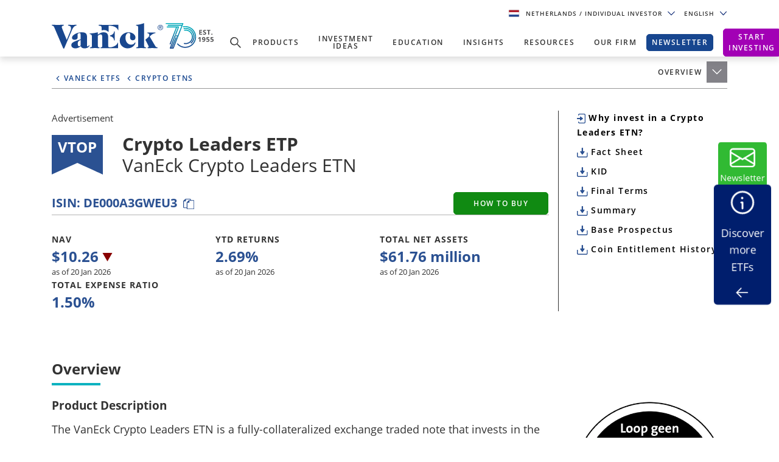

--- FILE ---
content_type: text/html; charset=utf-8
request_url: https://www.vaneck.com/nl/en/investments/crypto-leaders-etp/
body_size: 34576
content:


    <!DOCTYPE html>
<html lang="en-NL">
<head>
    <meta name="viewport" content="width=device-width, initial-scale=1" />
    <meta http-equiv="Content-Type" content="text/html; charset=UTF-8" />
    <script type="text/javascript">
        var swipeText = "Swipe<br />to view <br /> full data<br /><span class='fa fa-arrows-h'></span>";
        var isAcademyProgressEnabled = false;
    </script>
    

    
    <title>Crypto Leaders ETP | Invest in Cryptocurrencies |&#xA0;VanEck</title>
    <meta property="og:title" content="Crypto Leaders ETP | Invest in Cryptocurrencies |&#xA0;VanEck" />

            <meta name="description" content="Crypto Leaders ETP offers liquid access to a diversified basket of leading cryptocurrencies via regulated exchanges. Risk of capital loss." />
            <meta property="og:description" content="Crypto Leaders ETP offers liquid access to a diversified basket of leading cryptocurrencies via regulated exchanges. Risk of capital loss." />
            <meta name="keywords" content="vtop, vtop etf, equity etf, crypto leaders  etn, VanEck" />
            <meta property="og:type" content="website" />
            <meta name="robots" content="index,follow" />
            <meta property="og:url" content="https://www.vaneck.com/nl/en/investments/crypto-leaders-etp" />
            <meta property="og:locale" content="en_NL" />
            <meta property="idio:investor_type" content="retail" />
            <meta property="idio:investor_type" content="pi" />
            <meta property="idio:content_id" content="235371" />
            <meta property="article:published_time" content="2023-07-01T02:27:29.000&#x2B;00:00" />
            <meta property="idio:available_language" content="en" />
            <meta property="idio:available_language" content="de" />
            <meta property="idio:available_language" content="fr" />
            <meta property="idio:available_language" content="nl" />
            <meta property="idio:available_language" content="it" />
            <meta property="idio:available_language" content="pl" />
            <meta property="idio:available_language" content="es-ES" />



        <script type="application/ld+json">
            {"@context":"https://schema.org","@graph":[{"@type":"WebPage","@id":"https://www.vaneck.com/nl/en/investments/crypto-leaders-etp/","url":"https://www.vaneck.com/nl/en/investments/crypto-leaders-etp/","name":"Crypto Leaders ETP | Invest in Cryptocurrencies | VanEck","isPartOf":{"@id":"https://www.vaneck.com/nl/en/#website"},"datePublished":"2023-07-01T02:27:29+00:00","dateModified":"2025-07-07T07:13:35+00:00","description":"Crypto Leaders ETP offers liquid access to a diversified basket of leading cryptocurrencies via regulated exchanges. Risk of capital loss.","inLanguage":"en","potentialAction":[{"@type":"ReadAction","target":["https://www.vaneck.com/nl/en/investments/crypto-leaders-etp/"]}]},{"@type":"Website","@id":"https://www.vaneck.com/nl/en/#website","url":"https://www.vaneck.com/nl/en/","name":"VanEck","inLanguage":"en"}]}
        </script>
        <script type="application/ld+json">
            {"@context":"http://schema.org","@type":"InvestmentFund","name":"VanEck Crypto Leaders ETN","description":"VanEck Crypto Leaders ETN is a completely collateralized exchange-traded note that places investments into the most extensive and highly liquid digital assets. It aims to mirror the value and yield performance of the MarketVector&trade; Crypto Leaders VWAP Close Index.","url":"https://www.vaneck.com/nl/en/investments/crypto-leaders-etp/","identifier":"DE000A3GXNT4","category":"Global","feesAndCommissionsSpecification":"1.50%","logo":null,"slogan":"Leading the Way in Crypto Investments","alternateName":null,"aggregateRating":{"@type":"AggregateRating","RatingValue":"7","ReviewCount":"7"},"areaServed":null,"audience":{"@type":"audience","Name":"Investor"},"brand":{"@type":"Organization","Name":"VanEck","Url":"https://www.vaneck.com/nl/en/"}}
        </script>

            <meta property="og:locale:alternate" content="en_AT" />
            <meta property="og:locale:alternate" content="de_AT" />
            <meta property="og:locale:alternate" content="en_DK" />
            <meta property="og:locale:alternate" content="en_FI" />
            <meta property="og:locale:alternate" content="en_FR" />
            <meta property="og:locale:alternate" content="fr_FR" />
            <meta property="og:locale:alternate" content="en_DE" />
            <meta property="og:locale:alternate" content="de_DE" />
            <meta property="og:locale:alternate" content="en_IT" />
            <meta property="og:locale:alternate" content="it_IT" />
            <meta property="og:locale:alternate" content="en_LI" />
            <meta property="og:locale:alternate" content="en_LU" />
            <meta property="og:locale:alternate" content="de_LU" />
            <meta property="og:locale:alternate" content="fr_LU" />
            <meta property="og:locale:alternate" content="en_NL" />
            <meta property="og:locale:alternate" content="nl_NL" />
            <meta property="og:locale:alternate" content="en_NO" />
            <meta property="og:locale:alternate" content="en_PL" />
            <meta property="og:locale:alternate" content="pl_PL" />
            <meta property="og:locale:alternate" content="en_PT" />
            <meta property="og:locale:alternate" content="en_ES" />
            <meta property="og:locale:alternate" content="es_ES" />
            <meta property="og:locale:alternate" content="en_SE" />
            <meta property="og:locale:alternate" content="en_CH" />
            <meta property="og:locale:alternate" content="de_CH" />
            <meta property="og:locale:alternate" content="it_CH" />
            <meta property="og:locale:alternate" content="fr_CH" />

            <meta property="og:site_name" content="Crypto Leaders ETP | Invest in Cryptocurrencies |&#xA0;VanEck" />

            <meta name="twitter:creator" content="VanEck" />

            <meta name="twitter:card" content="summary" />
            <meta name="twitter:description" content="Crypto Leaders ETP offers liquid access to a diversified basket of leading cryptocurrencies via regulated exchanges. Risk of capital loss." />
            <meta name="twitter:title" content="Crypto Leaders ETP | Invest in Cryptocurrencies |&#xA0;VanEck" />

            <meta name="twitter:site_name" content="Crypto Leaders ETP | Invest in Cryptocurrencies |&#xA0;VanEck" />

    <link rel="canonical" href="https://www.vaneck.com/nl/en/investments/crypto-leaders-etp/" />

    <link rel="alternate" hreflang="en-AT" href="https://www.vaneck.com/at/en/investments/crypto-leaders-etp/" />
    <link rel="alternate" hreflang="de-AT" href="https://www.vaneck.com/at/de/anlagen/crypto-leaders-etp/" />
    <link rel="alternate" hreflang="en-DK" href="https://www.vaneck.com/dk/en/investments/crypto-leaders-etp/" />
    <link rel="alternate" hreflang="en-FI" href="https://www.vaneck.com/fi/en/investments/crypto-leaders-etp/" />
    <link rel="alternate" hreflang="en-FR" href="https://www.vaneck.com/fr/en/investments/crypto-leaders-etp/" />
    <link rel="alternate" hreflang="fr-FR" href="https://www.vaneck.com/fr/fr/investissements/crypto-leaders-etp/" />
    <link rel="alternate" hreflang="en-DE" href="https://www.vaneck.com/de/en/investments/crypto-leaders-etp/" />
    <link rel="alternate" hreflang="de-DE" href="https://www.vaneck.com/de/de/anlagen/crypto-leaders-etp/" />
    <link rel="alternate" hreflang="en-IT" href="https://www.vaneck.com/it/en/investments/crypto-leaders-etp/" />
    <link rel="alternate" hreflang="it-IT" href="https://www.vaneck.com/it/it/investimenti/crypto-leaders-etp/" />
    <link rel="alternate" hreflang="en-LI" href="https://www.vaneck.com/li/en/investments/crypto-leaders-etp/" />
    <link rel="alternate" hreflang="en-LU" href="https://www.vaneck.com/lu/en/investments/crypto-leaders-etp/" />
    <link rel="alternate" hreflang="de-LU" href="https://www.vaneck.com/lu/de/anlagen/crypto-leaders-etp/" />
    <link rel="alternate" hreflang="fr-LU" href="https://www.vaneck.com/lu/fr/investissements/crypto-leaders-etp/" />
    <link rel="alternate" hreflang="en-NL" href="https://www.vaneck.com/nl/en/investments/crypto-leaders-etp/" />
    <link rel="alternate" hreflang="nl-NL" href="https://www.vaneck.com/nl/nl/investments/crypto-leaders-etp/" />
    <link rel="alternate" hreflang="en-NO" href="https://www.vaneck.com/no/en/investments/crypto-leaders-etp/" />
    <link rel="alternate" hreflang="en-PL" href="https://www.vaneck.com/pl/en/investments/crypto-leaders-etp/" />
    <link rel="alternate" hreflang="pl-PL" href="https://www.vaneck.com/pl/pl/inwestycje/crypto-leaders-etp/" />
    <link rel="alternate" hreflang="en-PT" href="https://www.vaneck.com/pt/en/investments/crypto-leaders-etp/" />
    <link rel="alternate" hreflang="en-ES" href="https://www.vaneck.com/es/en/investments/crypto-leaders-etp/" />
    <link rel="alternate" hreflang="es-ES" href="https://www.vaneck.com/es/es/inversiones/crypto-leaders-etp/" />
    <link rel="alternate" hreflang="en-SE" href="https://www.vaneck.com/se/en/investments/crypto-leaders-etp/" />
    <link rel="alternate" hreflang="en-CH" href="https://www.vaneck.com/ch/en/investments/crypto-leaders-etp/" />
    <link rel="alternate" hreflang="de-CH" href="https://www.vaneck.com/ch/de/anlagen/crypto-leaders-etp/" />
    <link rel="alternate" hreflang="it-CH" href="https://www.vaneck.com/ch/it/investimenti/crypto-leaders-etp/" />
    <link rel="alternate" hreflang="fr-CH" href="https://www.vaneck.com/ch/fr/investissements/crypto-leaders-etp/" />



    
        <link rel="preload" as="style" href="/static/eu/css-sass/dist/main.css">
        <link href="/static/eu/css-sass/dist/main.css" rel="stylesheet">
    <!-- Critical Preload-->
    <link rel="preload" as="font" href="/static/fonts/OpenSans/open-sans-v18-latin-600.woff2" crossorigin="anonymous">
    <link rel="preload" as="font" href="/static/fonts/OpenSans/open-sans-v18-latin-700.woff2" crossorigin="anonymous">
    <link rel="preload" as="font" href="/static/fonts/OpenSans/open-sans-v18-latin-800.woff2" crossorigin="anonymous">
    <link rel="preload" as="font" href="/static/fonts/OpenSans/open-sans-v18-latin-regular.woff2" crossorigin="anonymous">
    <link rel="preload" as="font" href="/static/fonts/slick/slick.woff" crossorigin="anonymous">

        <link rel="preload" as="script" href="/static/eu/js/dist/main.js"/>
        <link rel="preload" as="image" href="/static/corp/images/logo-blue-70.svg">
    <link rel="preconnect" href="//app.usercentrics.eu">
    <link rel="preconnect" href="//api.usercentrics.eu">
    <link rel="preload" href="//app.usercentrics.eu/browser-ui/latest/loader.js" as="script">
    
    <link rel="preload" as="image" href="/globalassets/home/us/common/ve-loading.gif" />
    <link href="/Static/fonts/font-awesome-5.3.1/css/fontawesome.min.css" rel="stylesheet" />
    <link href="/Static/us/css/dist/us-fund-explorer.css" rel="stylesheet" />
    <link href="/Static/us/css/dist/fund-page-styles.css" rel="stylesheet" />
    <link href="/Static/ReactApps/FundPagesEU/dist/bundle.css" rel="stylesheet" />

    <script>
  var sharedData = { SearchFormatString: "https://www.vaneck.com/nl/en/search/?searchtext={0}" };
</script>

    





    <script type="text/javascript">
        var CdnRedirection = {
            currenthost: window.location.host,
            originserverhost: 'www.vaneck.com',
            cdnserverhost: 'www.vaneck.com',
            toOrigin: function() {
                if (this.currenthost !== this.originserverhost) {
                    window.location = window.location.protocol + '//' + this.originserverhost + window.location.pathname + window.location.search;
                }
            },
            toCdn: function() {
                if (this.currenthost !== this.cdnserverhost) {
                    window.location = window.location.protocol + '//' + this.cdnserverhost + window.location.pathname + window.location.search;
                }
            },
            check: function() {
                    this.toCdn();
            }
        }
            CdnRedirection.check();
    </script>

    <script src="/bundles/scripts/analytics-scripts.js"></script>
<!-- Google Tag Manager -->
<script type="text/javascript" src="/bundles/scripts/analytics-scripts.js"></script>
<script type="text/plain" data-usercentrics="Google Tag Manager">
	window.dataLayer = window.dataLayer || [];
	function gtag() {
		dataLayer.push(arguments);
	}
	gtag("consent", "default", {
		ad_storage: "denied",
		analytics_storage: "denied",
		wait_for_update: 2000 // milliseconds to wait for update
	});
	gtag("set", "ads_data_redaction", true);
</script>
<script type="text/plain" data-usercentrics="Google Tag Manager">
	(function(w, d, s, l, i) {
		w[l] = w[l] || [];
		w[l].push({
			'gtm.start': new Date().getTime(),
			event: 'gtm.js'
		});
		var f = d.getElementsByTagName(s)[0],
			j = d.createElement(s),
			dl = l != 'dataLayer' ? '&l=' + l : '';
		j.async = true;
		j.src =
			'https://www.googletagmanager.com/gtm.js?id=' + i + dl;
		f.parentNode.insertBefore(j, f);
	})(window, document, 'script', 'dataLayer', 'GTM-5P76753N'); 
</script>
<!-- End Google Tag Manager -->
<!-- Global site tag (gtag.js) - Google Analytics GA4 -->
<script async  type="text/plain"  data-usercentrics="Google Tag Manager" src="https://www.googletagmanager.com/gtag/js?id=G-W5S64TS8EB"></script>
<script type="text/plain"  data-usercentrics="Google Tag Manager">
  window.dataLayer = window.dataLayer || [];
  function gtag(){dataLayer.push(arguments);}
  gtag('js', new Date());

  gtag('set',{ 'VE_UserAgent':''+navigator.userAgent+'','VE_Language':'en-NL','VE_InvestorType':'retail','VE_Country':'m-nl','VE_FundType':'ucits-etn-digital assets-crypto basket-vtopetn','VE_PageType':'fund-crypto-leaders-etp','VE_SfdcId':''+GetSfveclId()+'','VE_MarketoId':''+GetMarketoId()+'','VE_PublishDate':'','VE_ReadTime':'','VE_PageCategory':'Fund Page','VE_REC_ID':''+GetIdioVisitorId()+'' });
  gtag('event', 'page_view',{ 'VE_UserAgent':''+navigator.userAgent+'','VE_Language':'en-NL','VE_InvestorType':'retail','VE_Country':'m-nl','VE_FundType':'ucits-etn-digital assets-crypto basket-vtopetn','VE_PageType':'fund-crypto-leaders-etp','VE_SfdcId':''+GetSfveclId()+'','VE_MarketoId':''+GetMarketoId()+'','VE_PublishDate':'','VE_ReadTime':'','VE_PageCategory':'Fund Page','VE_REC_ID':''+GetIdioVisitorId()+'','send_to':'G-XLC1ML09SH' });
</script>
<!-- End Global site tag (gtag.js) - Google Analytics GA4 -->
<input type="hidden" id="GA4TrackingId" value="G-W5S64TS8EB" />

<script type='text/plain' data-usercentrics='Google Analytics'>
    (function (i, s, o, g, r, a, m) {
        i['GoogleAnalyticsObject'] = r;
        i[r] = i[r] || function () {
            (i[r].q = i[r].q || []).push(arguments)
        }, i[r].l = 1 * new Date();
        a = s.createElement(o),
            m = s.getElementsByTagName(o)[0];
        a.async = 1;
        a.src = g;
        m.parentNode.insertBefore(a, m)
    })(window, document, 'script', '//www.google-analytics.com/analytics.js', 'ga');
    ga('create', '', 'auto');
            ga('set', 'dimension1', ''+navigator.userAgent+'');
            ga('set', 'dimension2', 'en-NL');
            ga('set', 'dimension3', 'retail');
            ga('set', 'dimension4', 'm-nl');
            ga('set', 'dimension5', 'ucits-etn-digital assets-crypto basket-vtopetn');
            ga('set', 'dimension6', 'fund-crypto-leaders-etp');
            ga('set', 'dimension10', ''+GetSfveclId()+'');
            ga('set', 'dimension11', ''+GetMarketoId()+'');
            ga('set', 'dimension12', '');
            ga('set', 'dimension13', 'Fund Page');
    ga('send', 'pageview');
</script>
<link rel='stylesheet' type='text/css' data-f-resource='EPiServerForms.css' href='/Util/EPiServer.Forms/EPiServerForms.css' />
<script>
!function(T,l,y){var S=T.location,k="script",D="instrumentationKey",C="ingestionendpoint",I="disableExceptionTracking",E="ai.device.",b="toLowerCase",w="crossOrigin",N="POST",e="appInsightsSDK",t=y.name||"appInsights";(y.name||T[e])&&(T[e]=t);var n=T[t]||function(d){var g=!1,f=!1,m={initialize:!0,queue:[],sv:"5",version:2,config:d};function v(e,t){var n={},a="Browser";return n[E+"id"]=a[b](),n[E+"type"]=a,n["ai.operation.name"]=S&&S.pathname||"_unknown_",n["ai.internal.sdkVersion"]="javascript:snippet_"+(m.sv||m.version),{time:function(){var e=new Date;function t(e){var t=""+e;return 1===t.length&&(t="0"+t),t}return e.getUTCFullYear()+"-"+t(1+e.getUTCMonth())+"-"+t(e.getUTCDate())+"T"+t(e.getUTCHours())+":"+t(e.getUTCMinutes())+":"+t(e.getUTCSeconds())+"."+((e.getUTCMilliseconds()/1e3).toFixed(3)+"").slice(2,5)+"Z"}(),iKey:e,name:"Microsoft.ApplicationInsights."+e.replace(/-/g,"")+"."+t,sampleRate:100,tags:n,data:{baseData:{ver:2}}}}var h=d.url||y.src;if(h){function a(e){var t,n,a,i,r,o,s,c,u,p,l;g=!0,m.queue=[],f||(f=!0,t=h,s=function(){var e={},t=d.connectionString;if(t)for(var n=t.split(";"),a=0;a<n.length;a++){var i=n[a].split("=");2===i.length&&(e[i[0][b]()]=i[1])}if(!e[C]){var r=e.endpointsuffix,o=r?e.location:null;e[C]="https://"+(o?o+".":"")+"dc."+(r||"services.visualstudio.com")}return e}(),c=s[D]||d[D]||"",u=s[C],p=u?u+"/v2/track":d.endpointUrl,(l=[]).push((n="SDK LOAD Failure: Failed to load Application Insights SDK script (See stack for details)",a=t,i=p,(o=(r=v(c,"Exception")).data).baseType="ExceptionData",o.baseData.exceptions=[{typeName:"SDKLoadFailed",message:n.replace(/\./g,"-"),hasFullStack:!1,stack:n+"\nSnippet failed to load ["+a+"] -- Telemetry is disabled\nHelp Link: https://go.microsoft.com/fwlink/?linkid=2128109\nHost: "+(S&&S.pathname||"_unknown_")+"\nEndpoint: "+i,parsedStack:[]}],r)),l.push(function(e,t,n,a){var i=v(c,"Message"),r=i.data;r.baseType="MessageData";var o=r.baseData;return o.message='AI (Internal): 99 message:"'+("SDK LOAD Failure: Failed to load Application Insights SDK script (See stack for details) ("+n+")").replace(/\"/g,"")+'"',o.properties={endpoint:a},i}(0,0,t,p)),function(e,t){if(JSON){var n=T.fetch;if(n&&!y.useXhr)n(t,{method:N,body:JSON.stringify(e),mode:"cors"});else if(XMLHttpRequest){var a=new XMLHttpRequest;a.open(N,t),a.setRequestHeader("Content-type","application/json"),a.send(JSON.stringify(e))}}}(l,p))}function i(e,t){f||setTimeout(function(){!t&&m.core||a()},500)}var e=function(){var n=l.createElement(k);n.src=h;var e=y[w];return!e&&""!==e||"undefined"==n[w]||(n[w]=e),n.onload=i,n.onerror=a,n.onreadystatechange=function(e,t){"loaded"!==n.readyState&&"complete"!==n.readyState||i(0,t)},n}();y.ld<0?l.getElementsByTagName("head")[0].appendChild(e):setTimeout(function(){l.getElementsByTagName(k)[0].parentNode.appendChild(e)},y.ld||0)}try{m.cookie=l.cookie}catch(p){}function t(e){for(;e.length;)!function(t){m[t]=function(){var e=arguments;g||m.queue.push(function(){m[t].apply(m,e)})}}(e.pop())}var n="track",r="TrackPage",o="TrackEvent";t([n+"Event",n+"PageView",n+"Exception",n+"Trace",n+"DependencyData",n+"Metric",n+"PageViewPerformance","start"+r,"stop"+r,"start"+o,"stop"+o,"addTelemetryInitializer","setAuthenticatedUserContext","clearAuthenticatedUserContext","flush"]),m.SeverityLevel={Verbose:0,Information:1,Warning:2,Error:3,Critical:4};var s=(d.extensionConfig||{}).ApplicationInsightsAnalytics||{};if(!0!==d[I]&&!0!==s[I]){var c="onerror";t(["_"+c]);var u=T[c];T[c]=function(e,t,n,a,i){var r=u&&u(e,t,n,a,i);return!0!==r&&m["_"+c]({message:e,url:t,lineNumber:n,columnNumber:a,error:i}),r},d.autoExceptionInstrumented=!0}return m}(y.cfg);function a(){y.onInit&&y.onInit(n)}(T[t]=n).queue&&0===n.queue.length?(n.queue.push(a),n.trackPageView({})):a()}(window,document,{src: "https://js.monitor.azure.com/scripts/b/ai.2.gbl.min.js", crossOrigin: "anonymous", cfg: { instrumentationKey:'3cc62042-bd9c-451d-b133-01ef4167efb2' }});
</script>
<script>
var epi = epi||{}; epi.EPiServer = epi.EPiServer||{}; epi.EPiServer.Forms = epi.EPiServer.Forms||{};
                    epi.EPiServer.Forms.InjectFormOwnJQuery = true;epi.EPiServer.Forms.OriginalJQuery = typeof jQuery !== 'undefined' ? jQuery : undefined;
</script>

    
    
    
    <script>
  var sharedData = { SearchFormatString: "https://www.vaneck.com/nl/en/search/?searchtext={0}" };
</script>


    <script type="text/plain" data-usercentrics="Optimizely" id="">
    _iaq = [["client", "869a878af96747889cfdbd746a6fd014"], ["delivery", 662], ["track", "consume"]]; !function (d, b) { var c = d.createElement(b); c.async = 1; b = d.getElementsByTagName(b)[0]; c.src = "//s.usea01.idio.episerver.net/ia.js"; b.parentNode.insertBefore(c, b) }(document, "script");
    !function (d, b) { var c = d.attachEvent ? "on" : ""; d[c ? "attachEvent" : "addEventListener"](c + "click", function (a) { for (a = a.srcElement || a.target; a && "a" !== a.tagName && "A" !== a.tagName && !a.href;)a = a.parentNode; if (a) { a = a.href; var e = b.protocol + "//" + b.host; 0 === a.indexOf(e) && /\.pdf(\?|#|$)/i.test(a) && _iaq.push(["track", "consume", a]) } }) }(document, location);
    </script>
<style>
ve-country.d-none {
display: none!important;
}
ve-language.d-none {
display: none!important;
}
ve-is-epi-edit-mode.d-none {
display: none!important;
}
ve-is-latest-version-preview.d-none {
display: none!important;
}
ve-epi-project-id.d-none {
display: none!important;
}
</style><script type="text/plain" data-usercentrics="Optimizely">localStorage.setItem("ve-pagevisits-eu", true)</script>

    
<ve-country style="display:none!important" translate="no">nl</ve-country>
<ve-language style="display:none!important" translate="no">en</ve-language>
<ve-is-epi-edit-mode style="display:none!important" translate="no">false</ve-is-epi-edit-mode>
<ve-is-latest-version-preview style="display:none!important" translate="no">false</ve-is-latest-version-preview>
<ve-epi-project-id style="display:none!important" translate="no"></ve-epi-project-id>
<ve-context-mode style="display:none!important" translate="no">Default</ve-context-mode>

    <style>
@media (max-width: 767.98px) {
  .customized-newsletter {
    display: none !important;
  }
}
</style>

    
</head>
<body class="mobile-push page-ucits-etf react-portfolio-page" >



<div id="root" class="root">
    <div class="bs4-nav ">
        <div class="sticky-wrapper">
            <header class="site-header sticky ">

                <div class="container text-right">
                    
<div class="gateway">

    <span class="site-ahp-controls">
        <span class="site-country-selector"> 
            <span style="display:none" class="countryIcon global-nav-flag country-netherlands"></span> 
            <button class="gateway__toggle d-inline-block text-util-xs" data-target="#gateway-modal" data-bs-target="#gateway-modal" data-toggle="modal"  data-bs-toggle="modal" type="button" id="gateway_button" aria-label="Gateway Button">
                <span> Netherlands 
                    <span class="ucits-mobile-hide">/ Individual Investor
                    </span> 
                </span> 
                <svg aria-hidden="true" focusable="false" data-prefix="far" data-icon="chevron-down" class="svg-inline--fa fa-chevron-down fa-w-16 fa-lg gateway__toggle-icon" role="img" xmlns="http://www.w3.org/2000/svg" viewBox="0 0 18 18"> <path fill="currentColor" d="M2.26 4.88a.75.75 0 00-.54.21.75.75 0 000 1.07l6.75 6.75a.75.75 0 001.06 0l6.75-6.75a.75.75 0 000-1.07.75.75 0 00-1.06 0L9 11.31 2.78 5.1a.75.75 0 00-.52-.21z"></path> </svg> 
            </button> 
        </span>

            <span class="gateway__toggle d-inline-block text-util-xs" style="margin-left: 10px;" data-target="#language-modal" data-toggle="modal" data-bs-target="#language-modal" type="button" id="language_button">

                
<div id="site-lang-dropdown" class="dropdown gateway__toggle text-util-xs">
    <div class="dropdown-toggle" role="button" id="dropdownMenuButton" data-toggle="dropdown" data-bs-toggle="dropdown" aria-haspopup="true" aria-expanded="false" data-bs-config={backdrop:true}>
        English
            <svg aria-hidden="true" focusable="false" data-prefix="far" data-icon="chevron-down" class="svg-inline--fa fa-chevron-down fa-w-16 fa-lg gateway__toggle-icon" role="img" xmlns="http://www.w3.org/2000/svg" viewBox="0 0 18 18">
                <path fill="currentColor" d="M2.26 4.88a.75.75 0 00-.54.21.75.75 0 000 1.07l6.75 6.75a.75.75 0 001.06 0l6.75-6.75a.75.75 0 000-1.07.75.75 0 00-1.06 0L9 11.31 2.78 5.1a.75.75 0 00-.52-.21z"></path>
            </svg>
    </div>

        <ul class="dropdown-menu" aria-labeledby="dropdownMenuButton">
                <li><div class="dropdown-item" style="font-size:.624375rem;padding:8px" data-language="nl">Dutch</div></li>
        </ul>
</div>

<div id="ahp-lang-dropdown" class="dropdown language-selector__wrap" style="display:none;">
    <div class="dropdown-toggle language-content-item-t" style="font-size:.624375rem;" role="button" id="dropdownMenuButton" data-toggle="dropdown" data-bs-toggle="dropdown" aria-haspopup="true" aria-expanded="false" data-bs-config={backdrop:true}>
        <span id="ahpSelectedLanguage">
        English</span>
       

            <svg aria-hidden="true" focusable="false" data-prefix="far" data-icon="chevron-down" class="svg-inline--fa fa-chevron-down fa-w-16 fa-lg gateway__toggle-icon" role="img" xmlns="http://www.w3.org/2000/svg" viewBox="0 0 18 18">
                <path fill="currentColor" d="M2.26 4.88a.75.75 0 00-.54.21.75.75 0 000 1.07l6.75 6.75a.75.75 0 001.06 0l6.75-6.75a.75.75 0 000-1.07.75.75 0 00-1.06 0L9 11.31 2.78 5.1a.75.75 0 00-.52-.21z"></path>
            </svg>
    </div>

    <ul class="dropdown-menu" aria-labeledby="dropdownMenuButton">
            <li><div class="dropdown-item language-content-item-t"  style="font-size:.624375rem;padding:8px" data-id="en">English</div></li>
            <li><div class="dropdown-item language-content-item-t"  style="font-size:.624375rem;padding:8px" data-id="nl">Dutch</div></li>
    </ul>
</div>

            </span>
    </span>
    <div class="modal gateway__modal" id="gateway-modal" tabindex="-1" role="dialog" aria-hidden="true" >
        <div class="modal-dialog" role="document">
            <div class="modal-content">
                <div class="modal-body">
                    <div class="container">
                        <span class="disclaimer-ahp-controls">
                            <span class="ahp-country-selector">
                                <span style="display:none" class="countryIcon global-nav-flag country-netherlands"></span>

                                <button class="gateway__toggle d-inline-block text-util-xs" data-dismiss="modal" data-bs-dismiss="modal" type="button">
                                    <span class="content-item-t">
                                        Netherlands
                                        <span class="ucits-mobile-hide">/ Individual Investor</span>
                                    </span>
                                    <svg aria-hidden="true" focusable="false" data-prefix="far" data-icon="chevron-up" class="svg-inline--fa fa-chevron-up fa-w-16 fa-lg gateway__toggle-icon" role="img" xmlns="http://www.w3.org/2000/svg" viewBox="0 0 18 18">
                                        <path fill="currentColor" d="M15.74 13.12a-.75-.75 0 00.54-.21-.75-.75 0 000-1.07L9.53 5.1a-.75-.75 0 00-1.06 0l-6.75 6.75a-.75-.75 0 000 1.07-.75-.75 0 001.06 0L9 6.69l6.22 6.22a-.75-.75 0 00.52.21z"></path>
                                    </svg>
                                </button>
                            </span>
                                <span class="gateway__toggle d-inline-block text-util-xs ahp-dropdown" style="margin-left: 10px;" data-target="#language-modal" data-bs-target="#language-modal" data-toggle="modal" type="button" id="language_button_inner">

                                    
<div id="site-lang-dropdown" class="dropdown gateway__toggle text-util-xs">
    <div class="dropdown-toggle" role="button" id="dropdownMenuButton" data-toggle="dropdown" data-bs-toggle="dropdown" aria-haspopup="true" aria-expanded="false" data-bs-config={backdrop:true}>
        English
            <svg aria-hidden="true" focusable="false" data-prefix="far" data-icon="chevron-down" class="svg-inline--fa fa-chevron-down fa-w-16 fa-lg gateway__toggle-icon" role="img" xmlns="http://www.w3.org/2000/svg" viewBox="0 0 18 18">
                <path fill="currentColor" d="M2.26 4.88a.75.75 0 00-.54.21.75.75 0 000 1.07l6.75 6.75a.75.75 0 001.06 0l6.75-6.75a.75.75 0 000-1.07.75.75 0 00-1.06 0L9 11.31 2.78 5.1a.75.75 0 00-.52-.21z"></path>
            </svg>
    </div>

        <ul class="dropdown-menu" aria-labeledby="dropdownMenuButton">
                <li><div class="dropdown-item" style="font-size:.624375rem;padding:8px" data-language="nl">Dutch</div></li>
        </ul>
</div>

<div id="ahp-lang-dropdown" class="dropdown language-selector__wrap" style="display:none;">
    <div class="dropdown-toggle language-content-item-t" style="font-size:.624375rem;" role="button" id="dropdownMenuButton" data-toggle="dropdown" data-bs-toggle="dropdown" aria-haspopup="true" aria-expanded="false" data-bs-config={backdrop:true}>
        <span id="ahpSelectedLanguage">
        English</span>
       

            <svg aria-hidden="true" focusable="false" data-prefix="far" data-icon="chevron-down" class="svg-inline--fa fa-chevron-down fa-w-16 fa-lg gateway__toggle-icon" role="img" xmlns="http://www.w3.org/2000/svg" viewBox="0 0 18 18">
                <path fill="currentColor" d="M2.26 4.88a.75.75 0 00-.54.21.75.75 0 000 1.07l6.75 6.75a.75.75 0 001.06 0l6.75-6.75a.75.75 0 000-1.07.75.75 0 00-1.06 0L9 11.31 2.78 5.1a.75.75 0 00-.52-.21z"></path>
            </svg>
    </div>

    <ul class="dropdown-menu" aria-labeledby="dropdownMenuButton">
            <li><div class="dropdown-item language-content-item-t"  style="font-size:.624375rem;padding:8px" data-id="en">English</div></li>
            <li><div class="dropdown-item language-content-item-t"  style="font-size:.624375rem;padding:8px" data-id="nl">Dutch</div></li>
    </ul>
</div>

                                </span>
                        </span>
                    </div>

                    <div class="row justify-content-center">
                        <div class="col-lg-9">
                            <div class="gateway__container container text-left">
                                <div class="display-2 mb-3 content-item-t">Welcome to VanEck</div>
                                <p class="mb-4 content-item-t">
                                    VanEck is a global investment manager with offices around the world. To help you find content that is suitable for your investment needs, please select your country and investor type.
                                </p>
                                <div class="form-row mb-lg-0 mb-4">
                                    <div class="col-lg-6">
                                        <div class="text-util-md mb-2 content-item-t">Select Your Country / Region</div>
                                        <div id="countryFlag" class="dropdown mb-4 global-nav-flag country-netherlands">
                                            <div class="dropdown-menu dropdown__menu text-util-sm countries" role="menu">
                                                        <button class="dropdown-item dropdown__item text-util-sm global-nav-flag country-united-states content-item-t" data-id="US" data-blockid="1677" data-name="United States" role="menuitem" type="button" value="United States">United States</button>
                                                        <button class="dropdown-item dropdown__item text-util-sm global-nav-flag country-offshore-americas content-item-t" data-id="OFFSHORE" data-blockid="335957" data-name="Americas Offshore" role="menuitem" type="button" value="Americas Offshore">Americas Offshore</button>
                                                        <button class="dropdown-item dropdown__item text-util-sm global-nav-flag country-australia content-item-t" data-id="AU" data-blockid="1678" data-name="Australia" role="menuitem" type="button" value="Australia">Australia</button>
                                                        <button class="dropdown-item dropdown__item text-util-sm global-nav-flag country-austria content-item-t" data-id="AT" data-blockid="1679" data-name="Austria" role="menuitem" type="button" value="Austria">Austria</button>
                                                        <button class="dropdown-item dropdown__item text-util-sm global-nav-flag country-belgium content-item-t" data-id="BE" data-blockid="131970" data-name="Belgium" role="menuitem" type="button" value="Belgium">Belgium</button>
                                                        <button class="dropdown-item dropdown__item text-util-sm global-nav-flag country-brazil content-item-t" data-id="BR" data-blockid="176412" data-name="Brazil" role="menuitem" type="button" value="Brazil">Brazil</button>
                                                        <button class="dropdown-item dropdown__item text-util-sm global-nav-flag country-canada content-item-t" data-id="CA" data-blockid="36315" data-name="Canada" role="menuitem" type="button" value="Canada">Canada</button>
                                                        <button class="dropdown-item dropdown__item text-util-sm global-nav-flag country-chile content-item-t" data-id="CL" data-blockid="1680" data-name="Chile" role="menuitem" type="button" value="Chile">Chile</button>
                                                        <button class="dropdown-item dropdown__item text-util-sm global-nav-flag country-china content-item-t" data-id="CN" data-blockid="45285" data-name="China" role="menuitem" type="button" value="China">China</button>
                                                        <button class="dropdown-item dropdown__item text-util-sm global-nav-flag country-denmark content-item-t" data-id="DK" data-blockid="1074" data-name="Denmark" role="menuitem" type="button" value="Denmark">Denmark</button>
                                                        <button class="dropdown-item dropdown__item text-util-sm global-nav-flag country-finland content-item-t" data-id="FI" data-blockid="1682" data-name="Finland" role="menuitem" type="button" value="Finland">Finland</button>
                                                        <button class="dropdown-item dropdown__item text-util-sm global-nav-flag country-france content-item-t" data-id="FR" data-blockid="105528" data-name="France" role="menuitem" type="button" value="France">France</button>
                                                        <button class="dropdown-item dropdown__item text-util-sm global-nav-flag country-germany content-item-t" data-id="DE" data-blockid="1683" data-name="Germany" role="menuitem" type="button" value="Germany">Germany</button>
                                                        <button class="dropdown-item dropdown__item text-util-sm global-nav-flag country-ireland content-item-t" data-id="IE" data-blockid="1684" data-name="Ireland" role="menuitem" type="button" value="Ireland">Ireland</button>
                                                        <button class="dropdown-item dropdown__item text-util-sm global-nav-flag country-iceland content-item-t" data-id="IS" data-blockid="307178" data-name="Iceland" role="menuitem" type="button" value="Iceland">Iceland</button>
                                                        <button class="dropdown-item dropdown__item text-util-sm global-nav-flag country-italy content-item-t" data-id="IT" data-blockid="1685" data-name="Italy" role="menuitem" type="button" value="Italy">Italy</button>
                                                        <button class="dropdown-item dropdown__item text-util-sm global-nav-flag country-liechtenstein content-item-t" data-id="LI" data-blockid="92727" data-name="Liechtenstein" role="menuitem" type="button" value="Liechtenstein">Liechtenstein</button>
                                                        <button class="dropdown-item dropdown__item text-util-sm global-nav-flag country-luxembourg content-item-t" data-id="LU" data-blockid="1686" data-name="Luxembourg" role="menuitem" type="button" value="Luxembourg">Luxembourg</button>
                                                        <button class="dropdown-item dropdown__item text-util-sm global-nav-flag country-mexico content-item-t" data-id="MX" data-blockid="176413" data-name="Mexico" role="menuitem" type="button" value="Mexico">Mexico</button>
                                                        <button class="dropdown-item dropdown__item text-util-sm global-nav-flag country-netherlands content-item-t" data-id="NL" data-blockid="1687" data-name="Netherlands" role="menuitem" type="button" value="Netherlands">Netherlands</button>
                                                        <button class="dropdown-item dropdown__item text-util-sm global-nav-flag country-norway content-item-t" data-id="NO" data-blockid="1688" data-name="Norway" role="menuitem" type="button" value="Norway">Norway</button>
                                                        <button class="dropdown-item dropdown__item text-util-sm global-nav-flag country-peru content-item-t" data-id="PE" data-blockid="75001" data-name="Peru" role="menuitem" type="button" value="Peru">Peru</button>
                                                        <button class="dropdown-item dropdown__item text-util-sm global-nav-flag country-poland content-item-t" data-id="PL" data-blockid="128152" data-name="Poland" role="menuitem" type="button" value="Poland">Poland</button>
                                                        <button class="dropdown-item dropdown__item text-util-sm global-nav-flag country-portugal content-item-t" data-id="PT" data-blockid="88955" data-name="Portugal" role="menuitem" type="button" value="Portugal">Portugal</button>
                                                        <button class="dropdown-item dropdown__item text-util-sm global-nav-flag country-spain content-item-t" data-id="ES" data-blockid="1689" data-name="Spain" role="menuitem" type="button" value="Spain">Spain</button>
                                                        <button class="dropdown-item dropdown__item text-util-sm global-nav-flag country-sweden content-item-t" data-id="SE" data-blockid="1690" data-name="Sweden" role="menuitem" type="button" value="Sweden">Sweden</button>
                                                        <button class="dropdown-item dropdown__item text-util-sm global-nav-flag country-switzerland content-item-t" data-id="CH" data-blockid="1594" data-name="Switzerland" role="menuitem" type="button" value="Switzerland">Switzerland</button>
                                                        <button class="dropdown-item dropdown__item text-util-sm global-nav-flag country-united-kingdom content-item-t" data-id="UK" data-blockid="1692" data-name="United Kingdom" role="menuitem" type="button" value="United Kingdom">United Kingdom</button>
                                                        <button class="dropdown-item dropdown__item text-util-sm global-nav-flag country-rest-of-asia content-item-t" data-id="ASIA" data-blockid="1681" data-name="Rest of Asia" role="menuitem" type="button" value="Rest of Asia">Rest of Asia</button>
                                                        <button class="dropdown-item dropdown__item text-util-sm global-nav-flag country-rest-of-world content-item-t" data-id="CORP" data-blockid="1693" data-name="Rest of World" role="menuitem" type="button" value="Rest of World">Rest of World</button>
                                            </div>
                                            <button aria-haspopup="true" aria-expanded="false" class="dropdown__button dropdown__button-default text-util-sm content-item-t" data-toggle="dropdown" data-bs-toggle="dropdown" type="button" data-ve-gtm="ahp-country">
                                                <span class="dropdown__label country_label content-item-t" id="select-country-text" value="Netherlands">
                                                    Netherlands
                                                </span>
                                                <svg aria-hidden="true" focusable="false" data-prefix="far" data-icon="chevron-down" class="svg-inline--fa fa-chevron-down fa-w-16 fa-2x dropdown__icon dropdown__icon-default" role="img" xmlns="http://www.w3.org/2000/svg" viewBox="0 0 18 18">
                                                    <path fill="currentColor" d="M2.26 4.88a.75.75 0 00-.54.21.75.75 0 000 1.07l6.75 6.75a.75.75 0 001.06 0l6.75-6.75a.75.75 0 000-1.07.75.75 0 00-1.06 0L9 11.31 2.78 5.1a.75.75 0 00-.52-.21z"></path>
                                                </svg>
                                            </button>


                                        </div>
                                    </div>
                                    <div class="col-lg-6 scroll-to-investor">
                                        <div class="text-util-md mb-2 content-item-t">Select Investor Type</div>
                                        <div class="dropdown">
                                            <div class="dropdown-menu dropdown__menu text-util-sm investortypes" role="menu">
                                                        <button class="dropdown-item dropdown__item text-util-sm content-item-t"
                                                                role="menuitem" type="button"
                                                                data-id="retail" value="Individual Investor">
                                                            Individual Investor
                                                        </button>
                                                        <button class="dropdown-item dropdown__item text-util-sm content-item-t"
                                                                role="menuitem" type="button"
                                                                data-id="pi" value="Professional Investor">
                                                            Professional Investor
                                                        </button>
                                            </div>
                                            <button aria-haspopup="true" aria-expanded="false" class="dropdown__button dropdown__button-default text-util-sm " data-toggle="dropdown" data-bs-toggle="dropdown" type="button" data-ve-gtm="ahp-investor-type">
                                                <span class="dropdown__label investortype_label content-item-t">
                                                    Select Investor Type
                                                </span>
                                                <svg aria-hidden="true" focusable="false" data-prefix="far" data-icon="chevron-down" class="svg-inline--fa fa-chevron-down fa-w-16 fa-2x dropdown__icon dropdown__icon-default" role="img" xmlns="http://www.w3.org/2000/svg" viewBox="0 0 18 18">
                                                    <path fill="currentColor" d="M2.26 4.88a.75.75 0 00-.54.21.75.75 0 000 1.07l6.75 6.75a.75.75 0 001.06 0l6.75-6.75a.75.75 0 000-1.07.75.75 0 00-1.06 0L9 11.31 2.78 5.1a.75.75 0 00-.52-.21z"></path>
                                                </svg>
                                            </button>

                                        </div>
                                    </div>
                                </div>
                                <div id="disclaimer_block" style="display:none;">
                                    <div class="text-util-md mb-2 header">
                                        
                                    </div>
                                    <div class="mb-4 text">
                                        
                                    </div>

                                    <div class="mt-3">
                                        <button data-dismiss="modal" data-bs-dismiss="modal" class="btn btn-primary gateway__action agree" data-ve-gtm="ahp-disclaimer-agree" data-agree="">
                                            I agree
                                        </button>
                                        <button class="btn btn-white gateway__action decline" data-ve-gtm="ahp-disclaimer-decline" data-decline="">
                                            I decline
                                        </button>
                                    </div>
                                </div>
                            </div>
                        </div>
                    </div>
                </div>
            </div>
        </div>
    </div>
</div>


<input type="hidden" id="hdnDataUrl" value="/common/header/processrequest" />
<input type="hidden" id="hdnSelectedCountry" value="NL" />
<input type="hidden" id="hdnCurrentCountryIso3" value="NLD" />
<input type="hidden" id="hdnSelectedAudience" value="retail" />
<input type="hidden" id="hdnCurrentLanguage" value="English" />
<input type="hidden" id="hdnLanguage" value="en" />
<input type="hidden" id="hdnCountryUrl" value="/ucits/investments/exchange-traded-notes/vtop-vaneck-crypto-leaders-etn?country=nl&amp;audience=retail" />
<input type="hidden" id="hdnAhpLanguage" value="" />
<input type="hidden" id="hdnCurrentCountryName" value="Netherlands" />
<input type="hidden" id="hdnCurrentMicrositeId" value="ucits" />
<input type="hidden" id="hdnCurrentSiteContextType" value="Ucits" />
<input type="hidden" id="hdnSameWayEnabled" value="True" />
<input type="hidden" id="hdnAhpSelectedCountryName" value="" />

                </div>
        <style>
            body {
                padding-right: 0px !important;
            }
        </style>
        <nav class="">
            <div class="navbar navbar-expand-lg navbar-light container align-items-center align-items-lg-end">
                <a class="navbar-brand" href="/">
                    <img alt="VanEck" class="d-inline-block align-bottom" src="/static/corp/images/logo-blue-70.svg" height="42" width="266">
                </a>
                <div class="d-lg-none">
                    <button class="site-header__nav-link nav-link d-inline-block align-middle px-0 py-1 ml-3" data-target="#site-header-search" data-toggle="modal" data-ve-gtm="enter-search" aria-label="Share Button" type="button">
                        <svg aria-hidden="true" focusable="false" data-prefix="far" data-icon="search" class="svg-inline--fa fa-search fa-w-16 fa-2x icon" role="img" xmlns="http://www.w3.org/2000/svg" viewBox="0 0 24 24">
                            <path fill="currentColor" d="M9.97 3.09a6.73 6.73 0 00-4.75 11.47 6.66 6.66 0 008.82.45l5.43 5.5a.75.75 0 001.06-1.05l-5.42-5.5a6.64 6.64 0 00-.23-8.67c-1.29-1.12-2.38-2.03-4.9-2.2zm0 1.49a5.2 5.2 0 013.67 8.93 5.2 5.2 0 11-3.67-8.93z"></path>
                        </svg>
                    </button>
                    <button class="site-header__nav-link site-header__mobile-menu-toggle navbar-toggler nav-link collapsed" type="button" data-target="#site-header-mobile-menu" aria-label="Toggle navigation">
                        <svg aria-hidden="true" focusable="false" data-prefix="far" data-icon="bars" class="svg-inline--fa fa-bars fa-w-16 fa-fw fa-2x site-header__toggle-icon site-header__toggle-icon--open" role="img" xmlns="http://www.w3.org/2000/svg" viewBox="0 0 32 32">
                            <path fill="currentColor" d="M5.33 5.25a.75.75 0 00-.75.75.75.75 0 00.75.75h21.34a.75.75 0 00.75-.75.75.75 0 00-.75-.75zm0 6.67a.75.75 0 00-.75.75.75.75 0 00.75.75h16a.75.75 0 00.75-.75.75.75 0 00-.75-.75zm0 6.66a.75.75 0 00-.75.75.75.75 0 00.75.75h21.34a.75.75 0 00.75-.75.75.75 0 00-.75-.75zm0 6.67a.75.75 0 00-.75.75.75.75 0 00.75.75H16a.75.75 0 00.75-.75.75.75 0 00-.75-.75z">
                            </path>
                        </svg>
                        <svg aria-hidden="true" focusable="false" data-prefix="far" data-icon="times" class="svg-inline--fa fa-times fa-w-16 fa-fw fa-2x site-header__toggle-icon site-header__toggle-icon--close" role="img" xmlns="http://www.w3.org/2000/svg" viewBox="0 0 32 32">
                            <path fill="currentColor" d="M10 9.25a.75.75 0 00-.53.22.75.75 0 000 1.06L14.94 16l-5.47 5.47a.75.75 0 000 1.06.75.75 0 001.06 0L16 17.06l5.47 5.47a.75.75 0 001.06 0 .75.75 0 000-1.06L17.06 16l5.47-5.47a.75.75 0 000-1.06.75.75 0 00-1.06 0L16 14.94l-5.47-5.47a.75.75 0 00-.52-.22z">
                            </path>
                        </svg>
                    </button>
                </div>
                <div class="collapse navbar-collapse" id="navbar-nav">
                    <ul class="navbar-nav ml-auto align-items-lg-center d-none d-lg-flex">
                        <li class="site-header__nav-item nav-item d-none d-lg-block ml-2">
                            <button class="site-header__nav-link nav-link px-0" data-target="#site-header-search" data-toggle="modal" data-ve-gtm="enter-search" type="button" aria-label="Search Button">
                                <svg aria-hidden="true" focusable="false" data-prefix="far" data-icon="search" class="svg-inline--fa fa-search fa-w-16 fa-2x icon" role="img" xmlns="http://www.w3.org/2000/svg" viewBox="0 0 24 24">
                                    <path fill="currentColor" d="M9.97 3.09a6.73 6.73 0 00-4.75 11.47 6.66 6.66 0 008.82.45l5.43 5.5a.75.75 0 001.06-1.05l-5.42-5.5a6.64 6.64 0 00-.23-8.67c-1.29-1.12-2.38-2.03-4.9-2.2zm0 1.49a5.2 5.2 0 013.67 8.93 5.2 5.2 0 11-3.67-8.93z">
                                    </path>
                                </svg>
                            </button>
                        </li>
    <li class="site-header__nav-item nav-item investments-menu">
        <a class="site-header__nav-link nav-link "
           href="/nl/en/fundlisting/overview/etfs/"           data-ve-gtm="L1-nav">Products</a>
        <div class="site-header__submenu" id="Products-desktop">
            <div class="site-header__submenu-inner">
                <div class="container d-block">
                    <div class="tabs Products-tabs hover-tabs">
                        <!-- Insert children dynamically for US and UCITS -->
                    </div>
                </div>
            </div>
        </div>
    </li>

<li class="site-header__nav-item nav-item">
        <div class="site-header__nav-link nav-link " data-ve-gtm="L1-nav">Investment Ideas</div>
    <div class="site-header__submenu" id="Investment-Ideas-desktop">
        <div class="site-header__submenu-inner">
            <div class="container d-block">
                <div class="row">
                    <div class="col-3 pr-4 position-static default-menu-tabs">
                        <!-- Insert children dynamically for US and UCITS -->
                    </div>
                    <div class="site-header__submenu-content default-menu-content col-9 col-xl-5 pl-4" data-pane="Investment-Ideas-desktop">
                        <!-- Insert children dynamically for US and UCITS -->
                    </div>
                    

                </div>
            </div>
        </div>
    </div>
</li>
<li class="site-header__nav-item nav-item">
        <div class="site-header__nav-link nav-link " data-ve-gtm="L1-nav">Education</div>
    <div class="site-header__submenu" id="Education-desktop">
        <div class="site-header__submenu-inner">
            <div class="container d-block">
                <div class="row">
                    <div class="col-3 pr-4 position-static default-menu-tabs">
                        <!-- Insert children dynamically for US and UCITS -->
                    </div>
                    <div class="site-header__submenu-content default-menu-content col-9 col-xl-5 pl-4" data-pane="Education-desktop">
                        <!-- Insert children dynamically for US and UCITS -->
                    </div>
                    

                </div>
            </div>
        </div>
    </div>
</li>
<li class="site-header__nav-item nav-item">
        <a class="site-header__nav-link nav-link "  href="/nl/en/insights/" data-ve-gtm="L1-nav">Insights</a>
    <div class="site-header__submenu" id="Insights-desktop">
        <div class="site-header__submenu-inner">
            <div class="container d-block">
                <div class="row">
                    <div class="col-3 pr-4 position-static default-menu-tabs">
                        <!-- Insert children dynamically for US and UCITS -->
                    </div>
                    <div class="site-header__submenu-content default-menu-content col-9 col-xl-5 pl-4" data-pane="Insights-desktop">
                        <!-- Insert children dynamically for US and UCITS -->
                    </div>
                    

                </div>
            </div>
        </div>
    </div>
</li>
<li class="site-header__nav-item nav-item">
        <div class="site-header__nav-link nav-link " data-ve-gtm="L1-nav">Resources</div>
    <div class="site-header__submenu" id="Resources-desktop">
        <div class="site-header__submenu-inner">
            <div class="container d-block">
                <div class="row">
                    <div class="col-3 pr-4 position-static default-menu-tabs">
                        <!-- Insert children dynamically for US and UCITS -->
                    </div>
                    <div class="site-header__submenu-content default-menu-content col-9 col-xl-5 pl-4" data-pane="Resources-desktop">
                        <!-- Insert children dynamically for US and UCITS -->
                    </div>
                    

                </div>
            </div>
        </div>
    </div>
</li>
<li class="site-header__nav-item nav-item">
        <a class="site-header__nav-link nav-link "  href="/nl/en/our-firm/" data-ve-gtm="L1-nav">Our Firm</a>
    <div class="site-header__submenu" id="Our-Firm-desktop">
        <div class="site-header__submenu-inner">
            <div class="container d-block">
                <div class="row">
                    <div class="col-3 pr-4 position-static default-menu-tabs">
                        <!-- Insert children dynamically for US and UCITS -->
                    </div>
                    <div class="site-header__submenu-content default-menu-content col-9 col-xl-5 pl-4" data-pane="Our-Firm-desktop">
                        <!-- Insert children dynamically for US and UCITS -->
                    </div>
                    

                </div>
            </div>
        </div>
    </div>
</li>                            <li><a class="btn btn-primary btn-sm" href="/nl/en/newsletter/" id="newsletterBtn">Newsletter</a></li>
                            <li><a class="btn btn-primary btn-sm btn-direct-investing" href="/nl/en/start-investing/">Start Investing</a></li>
                    </ul>
                </div>
            </div>
            <div class="site-header__mobile-menu" id="site-header-mobile-menu">
                <div class="site-header__mobile-menu-inner">
                    <ul class="list-unstyled my-3 container">

    <li class="nav-item my-3 investments-menu-mobile">
        <button class="site-header__mobile-submenu-toggle site-header__mobile-submenu-open" type="button" data-target="#Products-mobile-submenu" data-ve-gtm="L1-nav"> <span class="site-header__mobile-menu-action-inner"> Products<span class="site-header__mobile-submenu-icon-wrapper"> <svg aria-hidden="true" focusable="false" data-prefix="far" data-icon="arrow-right" class="svg-inline--fa fa-arrow-right fa-w-16 fa-sm site-header__mobile-submenu-icon" role="img" xmlns="http://www.w3.org/2000/svg" viewBox="0 0 24 24"> <path fill="currentColor" d="M13.49 5.24a.75.75 0 00-.54.22.75.75 0 000 1.06l4.73 4.71H4.48a.75.75 0 00-.75.75.75.75 0 00.75.75h13.24l-4.77 4.75a.75.75 0 000 1.06.75.75 0 001.06 0l6.04-6a.75.75 0 000-1.07L14 5.46a.75.75 0 00-.52-.22z"> </path> </svg> </span> </span> </button>
        <div class="site-header__mobile-submenu" id="Products-mobile-submenu">
            <div class="site-header__mobile-submenu-inner container">
                <button data-ve-gtm="nav-mobile-back" class="site-header__mobile-submenu-toggle site-header__mobile-submenu-close" data-target="#Products-mobile-submenu" type="button"> <span class="site-header__mobile-menu-action-inner d-flex align-items-center"> <svg aria-hidden="true" focusable="false" data-prefix="far" data-icon="arrow-left" class="svg-inline--fa fa-arrow-left fa-w-16 fa-2x site-header__mobile-submenu-icon text-accent mr-3" role="img" xmlns="http://www.w3.org/2000/svg" viewBox="0 0 24 24"> <path fill="currentColor" d="M10.51 18.76a.75.75 0 00.54-.22.75.75 0 000-1.06l-4.73-4.71h13.2a.75.75 0 00.75-.75.75.75 0 00-.75-.75H6.28l4.77-4.75a.75.75 0 000-1.06.75.75 0 00-1.06 0l-6.04 6a.75.75 0 000 1.07L10 18.54a.75.75 0 00.52.22z"> </path> </svg> Main Menu </span> </button>
                <div class="h2 mb-3 mt-4">Products</div>
                <ul class="list-unstyled">
                    <!-- Insert children dynamically for US and UCITS -->
                </ul>
            </div>
        </div>
    </li>


<li class="nav-item my-3 default-menu-mobile">
    <button class="site-header__mobile-submenu-toggle site-header__mobile-submenu-open" type="button" data-target="#Investment-Ideas-mobile-submenu" data-ve-gtm="L1-nav"> <span class="site-header__mobile-menu-action-inner"> Investment Ideas<span class="site-header__mobile-submenu-icon-wrapper"> <svg aria-hidden="true" focusable="false" data-prefix="far" data-icon="arrow-right" class="svg-inline--fa fa-arrow-right fa-w-16 fa-sm site-header__mobile-submenu-icon" role="img" xmlns="http://www.w3.org/2000/svg" viewBox="0 0 24 24"> <path fill="currentColor" d="M13.49 5.24a.75.75 0 00-.54.22.75.75 0 000 1.06l4.73 4.71H4.48a.75.75 0 00-.75.75.75.75 0 00.75.75h13.24l-4.77 4.75a.75.75 0 000 1.06.75.75 0 001.06 0l6.04-6a.75.75 0 000-1.07L14 5.46a.75.75 0 00-.52-.22z"> </path> </svg> </span> </span> </button>
    <div class="site-header__mobile-submenu" id="Investment-Ideas-mobile-submenu">
        <div class="site-header__mobile-submenu-inner container">
            <button data-ve-gtm="nav-mobile-back" class="site-header__mobile-submenu-toggle site-header__mobile-submenu-close" data-target="#Investment-Ideas-mobile-submenu" type="button"> <span class="site-header__mobile-menu-action-inner d-flex align-items-center"> <svg aria-hidden="true" focusable="false" data-prefix="far" data-icon="arrow-left" class="svg-inline--fa fa-arrow-left fa-w-16 fa-2x site-header__mobile-submenu-icon text-accent mr-3" role="img" xmlns="http://www.w3.org/2000/svg" viewBox="0 0 24 24"> <path fill="currentColor" d="M10.51 18.76a.75.75 0 00.54-.22.75.75 0 000-1.06l-4.73-4.71h13.2a.75.75 0 00.75-.75.75.75 0 00-.75-.75H6.28l4.77-4.75a.75.75 0 000-1.06.75.75 0 00-1.06 0l-6.04 6a.75.75 0 000 1.07L10 18.54a.75.75 0 00.52.22z"> </path> </svg> Main Menu </span> </button>
            <div class="h2 mb-3 mt-4">Investment Ideas</div>
            <ul class="list-unstyled">
                    <!-- Insert children dynamically for US and UCITS  -->
            </ul>
        </div>
        

    </div>
</li>

<li class="nav-item my-3 default-menu-mobile">
    <button class="site-header__mobile-submenu-toggle site-header__mobile-submenu-open" type="button" data-target="#Education-mobile-submenu" data-ve-gtm="L1-nav"> <span class="site-header__mobile-menu-action-inner"> Education<span class="site-header__mobile-submenu-icon-wrapper"> <svg aria-hidden="true" focusable="false" data-prefix="far" data-icon="arrow-right" class="svg-inline--fa fa-arrow-right fa-w-16 fa-sm site-header__mobile-submenu-icon" role="img" xmlns="http://www.w3.org/2000/svg" viewBox="0 0 24 24"> <path fill="currentColor" d="M13.49 5.24a.75.75 0 00-.54.22.75.75 0 000 1.06l4.73 4.71H4.48a.75.75 0 00-.75.75.75.75 0 00.75.75h13.24l-4.77 4.75a.75.75 0 000 1.06.75.75 0 001.06 0l6.04-6a.75.75 0 000-1.07L14 5.46a.75.75 0 00-.52-.22z"> </path> </svg> </span> </span> </button>
    <div class="site-header__mobile-submenu" id="Education-mobile-submenu">
        <div class="site-header__mobile-submenu-inner container">
            <button data-ve-gtm="nav-mobile-back" class="site-header__mobile-submenu-toggle site-header__mobile-submenu-close" data-target="#Education-mobile-submenu" type="button"> <span class="site-header__mobile-menu-action-inner d-flex align-items-center"> <svg aria-hidden="true" focusable="false" data-prefix="far" data-icon="arrow-left" class="svg-inline--fa fa-arrow-left fa-w-16 fa-2x site-header__mobile-submenu-icon text-accent mr-3" role="img" xmlns="http://www.w3.org/2000/svg" viewBox="0 0 24 24"> <path fill="currentColor" d="M10.51 18.76a.75.75 0 00.54-.22.75.75 0 000-1.06l-4.73-4.71h13.2a.75.75 0 00.75-.75.75.75 0 00-.75-.75H6.28l4.77-4.75a.75.75 0 000-1.06.75.75 0 00-1.06 0l-6.04 6a.75.75 0 000 1.07L10 18.54a.75.75 0 00.52.22z"> </path> </svg> Main Menu </span> </button>
            <div class="h2 mb-3 mt-4">Education</div>
            <ul class="list-unstyled">
                    <!-- Insert children dynamically for US and UCITS  -->
            </ul>
        </div>
        

    </div>
</li>

<li class="nav-item my-3 default-menu-mobile">
    <button class="site-header__mobile-submenu-toggle site-header__mobile-submenu-open" type="button" data-target="#Insights-mobile-submenu" data-ve-gtm="L1-nav"> <span class="site-header__mobile-menu-action-inner"> Insights<span class="site-header__mobile-submenu-icon-wrapper"> <svg aria-hidden="true" focusable="false" data-prefix="far" data-icon="arrow-right" class="svg-inline--fa fa-arrow-right fa-w-16 fa-sm site-header__mobile-submenu-icon" role="img" xmlns="http://www.w3.org/2000/svg" viewBox="0 0 24 24"> <path fill="currentColor" d="M13.49 5.24a.75.75 0 00-.54.22.75.75 0 000 1.06l4.73 4.71H4.48a.75.75 0 00-.75.75.75.75 0 00.75.75h13.24l-4.77 4.75a.75.75 0 000 1.06.75.75 0 001.06 0l6.04-6a.75.75 0 000-1.07L14 5.46a.75.75 0 00-.52-.22z"> </path> </svg> </span> </span> </button>
    <div class="site-header__mobile-submenu" id="Insights-mobile-submenu">
        <div class="site-header__mobile-submenu-inner container">
            <button data-ve-gtm="nav-mobile-back" class="site-header__mobile-submenu-toggle site-header__mobile-submenu-close" data-target="#Insights-mobile-submenu" type="button"> <span class="site-header__mobile-menu-action-inner d-flex align-items-center"> <svg aria-hidden="true" focusable="false" data-prefix="far" data-icon="arrow-left" class="svg-inline--fa fa-arrow-left fa-w-16 fa-2x site-header__mobile-submenu-icon text-accent mr-3" role="img" xmlns="http://www.w3.org/2000/svg" viewBox="0 0 24 24"> <path fill="currentColor" d="M10.51 18.76a.75.75 0 00.54-.22.75.75 0 000-1.06l-4.73-4.71h13.2a.75.75 0 00.75-.75.75.75 0 00-.75-.75H6.28l4.77-4.75a.75.75 0 000-1.06.75.75 0 00-1.06 0l-6.04 6a.75.75 0 000 1.07L10 18.54a.75.75 0 00.52.22z"> </path> </svg> Main Menu </span> </button>
            <div class="h2 mb-3 mt-4">Insights</div>
            <ul class="list-unstyled">
                    <!-- Insert children dynamically for US and UCITS  -->
            </ul>
        </div>
        

    </div>
</li>

<li class="nav-item my-3 default-menu-mobile">
    <button class="site-header__mobile-submenu-toggle site-header__mobile-submenu-open" type="button" data-target="#Resources-mobile-submenu" data-ve-gtm="L1-nav"> <span class="site-header__mobile-menu-action-inner"> Resources<span class="site-header__mobile-submenu-icon-wrapper"> <svg aria-hidden="true" focusable="false" data-prefix="far" data-icon="arrow-right" class="svg-inline--fa fa-arrow-right fa-w-16 fa-sm site-header__mobile-submenu-icon" role="img" xmlns="http://www.w3.org/2000/svg" viewBox="0 0 24 24"> <path fill="currentColor" d="M13.49 5.24a.75.75 0 00-.54.22.75.75 0 000 1.06l4.73 4.71H4.48a.75.75 0 00-.75.75.75.75 0 00.75.75h13.24l-4.77 4.75a.75.75 0 000 1.06.75.75 0 001.06 0l6.04-6a.75.75 0 000-1.07L14 5.46a.75.75 0 00-.52-.22z"> </path> </svg> </span> </span> </button>
    <div class="site-header__mobile-submenu" id="Resources-mobile-submenu">
        <div class="site-header__mobile-submenu-inner container">
            <button data-ve-gtm="nav-mobile-back" class="site-header__mobile-submenu-toggle site-header__mobile-submenu-close" data-target="#Resources-mobile-submenu" type="button"> <span class="site-header__mobile-menu-action-inner d-flex align-items-center"> <svg aria-hidden="true" focusable="false" data-prefix="far" data-icon="arrow-left" class="svg-inline--fa fa-arrow-left fa-w-16 fa-2x site-header__mobile-submenu-icon text-accent mr-3" role="img" xmlns="http://www.w3.org/2000/svg" viewBox="0 0 24 24"> <path fill="currentColor" d="M10.51 18.76a.75.75 0 00.54-.22.75.75 0 000-1.06l-4.73-4.71h13.2a.75.75 0 00.75-.75.75.75 0 00-.75-.75H6.28l4.77-4.75a.75.75 0 000-1.06.75.75 0 00-1.06 0l-6.04 6a.75.75 0 000 1.07L10 18.54a.75.75 0 00.52.22z"> </path> </svg> Main Menu </span> </button>
            <div class="h2 mb-3 mt-4">Resources</div>
            <ul class="list-unstyled">
                    <!-- Insert children dynamically for US and UCITS  -->
            </ul>
        </div>
        

    </div>
</li>

<li class="nav-item my-3 default-menu-mobile">
    <button class="site-header__mobile-submenu-toggle site-header__mobile-submenu-open" type="button" data-target="#Our-Firm-mobile-submenu" data-ve-gtm="L1-nav"> <span class="site-header__mobile-menu-action-inner"> Our Firm<span class="site-header__mobile-submenu-icon-wrapper"> <svg aria-hidden="true" focusable="false" data-prefix="far" data-icon="arrow-right" class="svg-inline--fa fa-arrow-right fa-w-16 fa-sm site-header__mobile-submenu-icon" role="img" xmlns="http://www.w3.org/2000/svg" viewBox="0 0 24 24"> <path fill="currentColor" d="M13.49 5.24a.75.75 0 00-.54.22.75.75 0 000 1.06l4.73 4.71H4.48a.75.75 0 00-.75.75.75.75 0 00.75.75h13.24l-4.77 4.75a.75.75 0 000 1.06.75.75 0 001.06 0l6.04-6a.75.75 0 000-1.07L14 5.46a.75.75 0 00-.52-.22z"> </path> </svg> </span> </span> </button>
    <div class="site-header__mobile-submenu" id="Our-Firm-mobile-submenu">
        <div class="site-header__mobile-submenu-inner container">
            <button data-ve-gtm="nav-mobile-back" class="site-header__mobile-submenu-toggle site-header__mobile-submenu-close" data-target="#Our-Firm-mobile-submenu" type="button"> <span class="site-header__mobile-menu-action-inner d-flex align-items-center"> <svg aria-hidden="true" focusable="false" data-prefix="far" data-icon="arrow-left" class="svg-inline--fa fa-arrow-left fa-w-16 fa-2x site-header__mobile-submenu-icon text-accent mr-3" role="img" xmlns="http://www.w3.org/2000/svg" viewBox="0 0 24 24"> <path fill="currentColor" d="M10.51 18.76a.75.75 0 00.54-.22.75.75 0 000-1.06l-4.73-4.71h13.2a.75.75 0 00.75-.75.75.75 0 00-.75-.75H6.28l4.77-4.75a.75.75 0 000-1.06.75.75 0 00-1.06 0l-6.04 6a.75.75 0 000 1.07L10 18.54a.75.75 0 00.52.22z"> </path> </svg> Main Menu </span> </button>
            <div class="h2 mb-3 mt-4">Our Firm</div>
            <ul class="list-unstyled">
                    <!-- Insert children dynamically for US and UCITS  -->
            </ul>
        </div>
        

    </div>
</li>                    </ul>

                    <ul class="list-unstyled my-3 container">
                            <li><a class="btn btn-primary btn-sm p-1 ml-3 mob-button mob-subscribe-btn" id="newsletterBtnMob" href="/nl/en/newsletter/">Newsletter</a></li>

                          <li><a class="btn btn-primary btn-sm mob-button btn-direct-investing" href="/nl/en/start-investing/">Start Investing</a></li>
                    </ul>
                </div>
            </div>
        </nav>
        <div class="modal site-header__search" id="site-header-search" tabindex="-1" role="dialog" aria-hidden="true">
            <div class="modal-dialog" role="document">
                <div class="modal-content">
                    <div class="modal-body">
                        <div class="search">
                            <div class="search__container">
                                <input type="text" class="search__input form-control form-control-lg" placeholder="Enter a keyword or fund" value="">
                            </div>
                        </div>
                    </div>
                </div>
            </div>
        </div>

<script type="text/javascript">
    document.addEventListener('DOMContentLoaded', async function() {
        var url = '/common/sharedview/gettopsubmenu';
        try {
            url = url.indexOf("?") !== -1
                ? url + "&_=" + new Date().getTime()
                : url + "?_=" + new Date().getTime()
            const response = await fetch(url);
            const data = await response.json();

            const investmentsMenu = document.querySelector('.investments-menu .site-header__submenu .tabs.hover-tabs');
            if(investmentsMenu) {
                investmentsMenu.insertAdjacentHTML("beforeend", data.investmentSubmenu);
            }

            const defaultMenuTabs = document.querySelectorAll('.default-menu-tabs');
            if(defaultMenuTabs) {
                for (let i = 0; i < defaultMenuTabs.length; i++){
                    defaultMenuTabs[i].insertAdjacentHTML("beforeend", data.defaultSubmenuTabs[i]);
                }
            }

            const defaultMenuContent = document.querySelectorAll('.default-menu-content');
            if(defaultMenuContent) {
                for (let i = 0; i < defaultMenuContent.length; i++){
                    defaultMenuContent[i].insertAdjacentHTML("beforeend", data.defaultSubmenuContent[i]);
                }
            }

            const investmentsMenuMobile = document.querySelector('.investments-menu-mobile .list-unstyled');
            if(investmentsMenuMobile) {
                investmentsMenuMobile.insertAdjacentHTML("beforeend", data.investmentSubmenuMobile);
            }

            const defaultMenuMobile = document.querySelectorAll('.default-menu-mobile .list-unstyled');
            if(defaultMenuMobile) {
                for (let i = 0; i < defaultMenuMobile.length; i++){
                    defaultMenuMobile[i].insertAdjacentHTML("beforeend", data.defaultSubmenuMobile[i]);
                }
            }

            const menuLoadedEvent = new CustomEvent("dynamicMenuLoaded", {
                bubbles: false,
                cancelable: true,
                composed: false,
            });
            document.dispatchEvent(menuLoadedEvent);

        } catch (error) {
            console.log(error.message);
        }
    });
</script>            </header>
        </div>
    </div>
    <main>
        

        <div class="container" data-epi-type="content">
            


    <ve-fundticker class="d-none" translate="no">VTOPETN</ve-fundticker>
        <ve-fundname class="d-none" translate="no">VanEck Crypto Leaders ETN</ve-fundname>
    <ve-disclosure-expand class="d-none" translate="no">Please read important disclosure</ve-disclosure-expand>
    <ve-disclosure-collapse class="d-none" translate="no">Close important disclosure</ve-disclosure-collapse>
    <ve-scroll-text class="d-none" translate="no"></ve-scroll-text>
    <ve-is-eu-ticker class="d-none" translate="no">true</ve-is-eu-ticker>
        <ve-secondaryNavLinks class="d-none">
                <ve-linkitem data-title="How to Buy" data-cssclass="info-ico modal-js id-how-to-buy-etf-modal" data-url="/nl/en/fundlisting/" data-target="_self"></ve-linkitem>
                <ve-linkitem data-title="Related Insights" data-cssclass="" data-url="/nl/en/insights/" data-target="_self"></ve-linkitem>
        </ve-secondaryNavLinks>

<div class="d-none d-md-block fund-breadcrumb-wrp">
    <div class="etf-breadcrumbs">
        
    <ul class="mb-md-4 mb-3 mt-3 breadcrumb-item-wrp">
            <li class="">
                <a class="breadcrumb-link" href="/nl/en/fundlisting/">
                    <svg aria-hidden="true" focusable="false" data-prefix="far" data-icon="angle-right" class="svg-inline--fa fa-angle-right fa-w-16 fa-lg breadcrumb-link__icon align-middle" role="img" xmlns="http://www.w3.org/2000/svg" viewBox="0 0 24 24">
                        <path fill="currentColor" d="M10 7.25a.75.75 0 00-.53.22.75.75 0 000 1.06L12.94 12l-3.47 3.47a.75.75 0 000 1.06.75.75 0 001.06 0l4-4a.75.75 0 000-1.06l-4-4a.75.75 0 00-.52-.22z">
                        </path>
                    </svg><span class="text-util-md">VanEck ETFs</span>
                </a>
            </li>
            <li class="">
                <a class="breadcrumb-link" href="/nl/en/fundlisting/overview/etns/">
                    <svg aria-hidden="true" focusable="false" data-prefix="far" data-icon="angle-right" class="svg-inline--fa fa-angle-right fa-w-16 fa-lg breadcrumb-link__icon align-middle" role="img" xmlns="http://www.w3.org/2000/svg" viewBox="0 0 24 24">
                        <path fill="currentColor" d="M10 7.25a.75.75 0 00-.53.22.75.75 0 000 1.06L12.94 12l-3.47 3.47a.75.75 0 000 1.06.75.75 0 001.06 0l4-4a.75.75 0 000-1.06l-4-4a.75.75 0 00-.52-.22z">
                        </path>
                    </svg><span class="text-util-md">Crypto ETNs</span>
                </a>
            </li>

    </ul>

    </div>
</div>

<div class="fund-page-secondary-nav-wrp">
    <ve-fundpagesecondarynav data-blockid="0" data-template="" data-pageid="0" />
</div>


<section class="fund-information-wrp fund-page-header-wrp mt-3 d-flex">
    <div class="fund-title-wrapper fund-title-wrapper-mobile d-inline d-lg-none w-100">
            <div class="fund-marketing-communication-wrapper mb-3 w-100">
                Advertisement
            </div>
        

            <div class="d-flex">
                <div class="ticker-label">VTOP</div>
                <h1 class="h1">
                        <div class=" ticker" data-item=" ">Crypto Leaders ETP</div>

                        <div class="fund-title">VanEck Crypto Leaders ETN</div>
                </h1>
            </div>


        
    </div>
    <div class="fund-top-stats-wrapper d-flex flex-column col-12 col-md-9 pl-0">
        <div class="fund-title-wrapper fund-title-wrapper-desktop d-none d-lg-inline w-100">
                <div class="fund-marketing-communication-wrapper mb-3 w-100">
                    Advertisement
                </div>
            

            <div class="d-flex">
                <div class="ticker-label">VTOP</div>
                <h1 class="h1">
                        <div class=" ticker" data-item=" ">Crypto Leaders ETP</div>

                        <div class="fund-title">VanEck Crypto Leaders ETN</div>
                </h1>
            </div>


            
        </div>
        <div>

<div class="fund-page-header-content"><div>

        <section class="content-area-right-bottom-part mt-0 mb-3" id="" data-originalid="">
            <div class="row">


<div class="fund-details-header-section col-lg-8">
            <div class="fund-details-header-section__wrapper">
                <span class="fund-details-header-section__title">ISIN:</span>
                <span class="fund-details-header-section__value">DE000A3GWEU3</span>
                <img src="/globalassets/home/ucits/etf/copie.svg" loading="lazy" alt="copy-icon" data-toggle="tooltip" data-placement="right" title="copy" data-copiedtext="copied" data-value="DE000A3GWEU3"/>
            </div>
</div>
    <section class="col-lg-4" id="" data-originalid="" >
        <div>

        <div class="green-btn how-to-buy-btn-wrp">
            <button class="btn btn-primary ve-btn-green info-ico modal-js id-how-to-buy-etf-modal" >How to Buy</button>
        </div>


    <div class="ucits-research-links">
            <div class="cta-link text-util-md mb-2 desktop-cta-link">
                <img src="/globalassets/home/ucits/etf/go_to.svg" loading="lazy" alt="research-link-icon" />
                <a class="cta-link__text font-weight-bold" data-ve-gtm="" href="/nl/en/crypto-leaders-etn/" target="_blank">Why invest in a Crypto Leaders ETN?</a>
            </div>
            <div class="mt-3 mobile-cta-link">
                <a class="btn btn-primary no-animation" data-ve-gtm="" href="/nl/en/crypto-leaders-etn/" target="_blank">Why invest?</a>
            </div>
        <div class="popover-root-container position-relative">
            <div class="document-btn mobile-cta-link btn btn-primary no-animation more-info-icon-svg-fund-pages">Documents</div>
            <div class="subscription-tooltip-content" style="display:none;">
                <div class="eu-mobile-documents-wrp">
            <div class="cta-link text-util-md mb-2">
                <img src="/globalassets/home/ucits/etf/download.svg" loading="lazy" alt="research-link-icon"/>
                <a class="cta-link__text pdf" data-ve-gtm="fund-document" href="/nl/en/library/fact-sheets/VTOP-fact-sheet.pdf" target="_blank">Fact Sheet</a>
            </div>
            <div class="cta-link text-util-md mb-2">
                <img src="/globalassets/home/ucits/etf/download.svg" loading="lazy" alt="research-link-icon"/>
                <a class="cta-link__text pdf" data-ve-gtm="fund-document" href="/globalassets/home/ucits/documents/kids/KID_VanEck-Crypto-Leaders-ETN_nl-NL.pdf" target="_self">KID</a>
            </div>
            <div class="cta-link text-util-md mb-2">
                <img src="/globalassets/home/ucits/etf/download.svg" loading="lazy" alt="research-link-icon"/>
                <a class="cta-link__text pdf" data-ve-gtm="fund-document" href="/globalassets/home/ucits/documents/etn-final-terms/vaneck-crypto-leaders-etn---final-terms.pdf" target="_self">Final Terms</a>
            </div>
            <div class="cta-link text-util-md mb-2">
                <img src="/globalassets/home/ucits/etf/download.svg" loading="lazy" alt="research-link-icon"/>
                <a class="cta-link__text pdf" data-ve-gtm="fund-document" href="/globalassets/home/ucits/documents/etn-summaries/summary_vaneck-crypto-leaders-etn-nl.pdf" target="_self">Summary</a>
            </div>
            <div class="cta-link text-util-md mb-2">
                <img src="/globalassets/home/ucits/etf/download.svg" loading="lazy" alt="research-link-icon"/>
                <a class="cta-link__text pdf" data-ve-gtm="fund-document" href="/globalassets/home/ucits/documents/etn-prospectus/2025-09-26_base-prospectus-prolongation-2025_clean.pdf" target="_self">Base Prospectus</a>
            </div>
            <div class="cta-link text-util-md mb-2">
                <img src="/globalassets/home/ucits/etf/download.svg" loading="lazy" alt="research-link-icon"/>
                <a class="cta-link__text xml" data-ve-gtm="content-item" href="/nl/en/investments/crypto-leaders-etp/downloads/coin-entitlement-history/" target="_self">Coin Entitlement History</a>
            </div>
                </div>
            </div>
        </div>
            <div class="d-flex flex-column desktop-cta-link">
            <div class="cta-link text-util-md mb-2">
                <img src="/globalassets/home/ucits/etf/download.svg" loading="lazy" alt="research-link-icon"/>
                <a class="cta-link__text pdf" data-ve-gtm="fund-document" href="/nl/en/library/fact-sheets/VTOP-fact-sheet.pdf" target="_blank">Fact Sheet</a>
            </div>
            <div class="cta-link text-util-md mb-2">
                <img src="/globalassets/home/ucits/etf/download.svg" loading="lazy" alt="research-link-icon"/>
                <a class="cta-link__text pdf" data-ve-gtm="fund-document" href="/globalassets/home/ucits/documents/kids/KID_VanEck-Crypto-Leaders-ETN_nl-NL.pdf" target="_self">KID</a>
            </div>
            <div class="cta-link text-util-md mb-2">
                <img src="/globalassets/home/ucits/etf/download.svg" loading="lazy" alt="research-link-icon"/>
                <a class="cta-link__text pdf" data-ve-gtm="fund-document" href="/globalassets/home/ucits/documents/etn-final-terms/vaneck-crypto-leaders-etn---final-terms.pdf" target="_self">Final Terms</a>
            </div>
            <div class="cta-link text-util-md mb-2">
                <img src="/globalassets/home/ucits/etf/download.svg" loading="lazy" alt="research-link-icon"/>
                <a class="cta-link__text pdf" data-ve-gtm="fund-document" href="/globalassets/home/ucits/documents/etn-summaries/summary_vaneck-crypto-leaders-etn-nl.pdf" target="_self">Summary</a>
            </div>
            <div class="cta-link text-util-md mb-2">
                <img src="/globalassets/home/ucits/etf/download.svg" loading="lazy" alt="research-link-icon"/>
                <a class="cta-link__text pdf" data-ve-gtm="fund-document" href="/globalassets/home/ucits/documents/etn-prospectus/2025-09-26_base-prospectus-prolongation-2025_clean.pdf" target="_self">Base Prospectus</a>
            </div>
            <div class="cta-link text-util-md mb-2">
                <img src="/globalassets/home/ucits/etf/download.svg" loading="lazy" alt="research-link-icon"/>
                <a class="cta-link__text xml" data-ve-gtm="content-item" href="/nl/en/investments/crypto-leaders-etp/downloads/coin-entitlement-history/" target="_self">Coin Entitlement History</a>
            </div>
            </div>
    </div>
<script>
    window.addEventListener("DOMContentLoaded", () => window.setTimeout(refreshTooltipPopovers, 400));
    window.addEventListener("resize", () => window.setTimeout(refreshTooltipPopovers, 400));
</script>


    <div class="modal fade broker-clickout eu-broker-clickout-modal" id="id-how-to-buy-etf-modal" role="dialog" aria-labelledby="how-to-buy-etf" tabindex="-1" aria-hidden="true">
        <div class="modal-dialog" role="document" style="">
            <div class="modal-content">
                <h2 class="sr-only" id="how-to-buy-etf">How to buy ETF</h2>
                <div class="modal-header">
                    <button data-ve-gtm="broker-clickout-close close" aria-label="Close" class="broker-clickout__close close-icon" data-dismiss="modal" type="button">
                        <svg aria-hidden="true" focusable="false" data-prefix="far" data-icon="times-circle" class="svg-inline--fa fa-times-circle fa-w-16 fa-3x icon" role="img" xmlns="http://www.w3.org/2000/svg" viewBox="0 0 48 49">
                            <path fill="currentColor" d="M24 5.75a18.76 18.76 0 000 37.5 18.76 18.76 0 000-37.5zm0 1.5c9.54 0 17.25 7.71 17.25 17.25S33.54 41.75 24 41.75A17.24 17.24 0 016.75 24.5c0-9.54 7.71-17.25 17.25-17.25zm-5.65 10.84a.75.75 0 00-.54.22.75.75 0 000 1.06l5.13 5.13-5.13 5.13a.75.75 0 000 1.06.75.75 0 001.06 0L24 25.56l5.13 5.13a.75.75 0 001.06 0 .75.75 0 000-1.06l-5.13-5.13 5.13-5.13a.75.75 0 000-1.06.75.75 0 00-1.06 0L24 23.44l-5.13-5.13a.75.75 0 00-.52-.22z">
                            </path>
                        </svg>
                    </button>
                </div>
                <div class="modal-body">
                    <div class="broker-clickout__main eu-broker-clickout">
                        <div class="broker-clickout__box-disclaimer">
                            <h3 class="pl-0 "><strong>Invest through your brokerage account</strong></h3>
<div>VanEck ETFs can be purchased through any broker which offers them. VanEck makes no representations, warranties, endorsements, or recommendations regarding any broker or other financial intermediary.<strong> You will leave the VanEck website when clicking any link below.</strong></div>
                        </div>
                        <h3 class="broker-clickout__heading"></h3>
                        <p class="broker-clickout__subheading"></p>
                        <div class="d-flex broker-clickout__links-section justify-content-between">
                            <div>
                                <h4></h4>
                                <ul class="broker-clickout__broker-list show-broker-list">
                                </ul>
                            </div>
                            <div>
                                <h4></h4>
                            </div>
                        </div>
                            <div class="broker-clickout__bottom-disclaimer">
                                <div class="bc-faq">
<div class="bc-faq__heading" data-toggle="collapse" data-target="#bcfaqbody" aria-expanded="false" aria-controls="bcfaqbody">
<div class="bc-faq__heading-icon"><img loading="lazy" src="/link/5fa1824b46f34c11b440e9fb8b04a894.aspx" alt="Questions Icon" /></div>
<div class="bc-faq__heading-text">Further questions about brokers and products</div>
</div>
<div class="bc-faq__body collapse" aria-expanded="false" id="bcfaqbody">
<div class="bc-faq__split-container my-4">
<div class="bc-faq__split-container-item px-sm-3">
<div class="d-flex bc-faq__heading-snippet"><img loading="lazy" class="mr-3" src="/link/f8406b02a7bc4bca90005440d8e10f00.aspx" height="50" width="59.5" alt="List Icon" />
<p><strong>You can't find your platform/broker in the list above?</strong></p>
</div>
<p>If your broker/platform is not listed above, it does not necessarily mean that our ETFs are not available there. Please check with your broker directly whether the products are available.</p>
</div>
<div class="bc-faq__split-container-item px-sm-3">
<div class="d-flex bc-faq__heading-snippet"><img loading="lazy" class="mr-3" src="/link/2d9e37a41e224df792629ce1da79b3ca.aspx" height="50" width="59.5" alt="Available Icon" />
<p><strong>The ETF is not available at your platform/broker?</strong></p>
</div>
<p>Please contact your broker directly and tell him the ETF name and ISIN. Most brokers are happy to include new ETFs in their offer.</p>
</div>
</div>
<div class="bc-faq__body-footer">
<div><strong><strong>For further information, please contact:</strong></strong>



<a href="/cdn-cgi/l/email-protection#deb0b2b7b0b8b19ea8bfb0bbbdb5f0bdb1b3"><span class="__cf_email__" data-cfemail="640a080d0a020b2412050a01070f4a070b09">[email&#160;protected]</span></a>







</div>
</div>
</div>
</div>
<div class="bc_disclaimer"><strong>Important Information</strong> <br /><br />The list of brokers in the above section is not exhaustive and can be updated from time to time. VanEck assumes no liability for the content of any linked third-party website, and/or content hosted on external websites or any executions of trades. VanEck makes no representations, warranties, endorsements, or recommendations regarding any broker, advisor, or other financial intermediary. This information aims to facilitate an efficient connection to some of the brokers used by Investors in your country. This information shall therefore not be construed as investment, legal or tax advice. Please refer to the broker ́s website for more information on pricing and purchase conditions. No rights may be derived based on the information provided. Investing is subject to risk, including the possible loss of principal.</div>
                            </div>
                        <div id="veSpinnerForModal">
                            <div id="ModalSpinner">

                            </div>
                        </div>
                    </div>
                </div>
            </div>
        </div>
    </div>
    <script data-cfasync="false" src="/cdn-cgi/scripts/5c5dd728/cloudflare-static/email-decode.min.js"></script><script>
        //immediately disable
        var qsa = document.querySelectorAll(".id-how-to-buy-etf-modal"), l = qsa.length, i;
        for (i = 0; i < l; i++) qsa[i].classList.add("disabled");

        window.veDictionary = typeof(veDictionary) === "undefined" ? {} : veDictionary;
        veDictionary.accept = "Accept";
        veDictionary.reject = "Reject";
        veDictionary.back = "Back";
    </script>
    <script src="/Static/us/js/dist/fund-pages-common.js" defer></script>
        </div>
    </section>
            </div>
        </section>
</div><div><div class="fund-description-eu d-md-none d-block mt-3">
    <div class="text_mini_block">
        <h2><strong>Product Description</strong></h2>
<p>The VanEck Crypto Leaders ETN is a fully-collateralized exchange traded note that invests in the largest and most liquid digital assets. The note seeks to replicate the value and yield performance of the MarketVector&trade; Crypto Leaders VWAP Close Index.</p>
    </div>
</div>
</div></div>        </div>



<div class="fund-info fund-top-stats popover-root-container" data-ticker="VTOPETN">
        <ul class="details LargeNumbers fund-top-stats__list">
                    <li class="grey">
                        <div class="text-util-md item-title ignore-widow">NAV
                        </div>
                        <div class="item-value">
                                <span class="dollar-sign">$</span>10.26                        </div>
                            <span class="item-change">    <svg xmlns="http://www.w3.org/2000/svg" xmlns:xlink="http://www.w3.org/1999/xlink" version="1.1" id="Layer_1" width="17" height="14" viewBox="0 0 531.74 460.5" overflow="visible" enable-background="new 0 0 531.74 460.5" xml:space="preserve">
                            <polygon fill="#880000" points="530.874,0.5 265.87,459.5 0.866,0.5 "/>
    </svg>
</span>

                            <br />
                            <span class="as-of-date">as of 20 Jan 2026</span>

                    </li>
                    <li class="">
                        <div class="text-util-md item-title ignore-widow">YTD RETURNS
                        </div>
                        <div class="item-value">
2.69<span class="dollar-sign">%</span>
                        </div>

                            <br />
                            <span class="as-of-date">as of 20 Jan 2026</span>

                    </li>
                    <li class="grey">
                        <div class="text-util-md item-title ignore-widow">Total Net Assets
                        </div>
                        <div class="item-value">
                                <span class="dollar-sign">$</span>61.76 million                        </div>

                            <br />
                            <span class="as-of-date">as of 20 Jan 2026</span>

                    </li>
                    <li class="">
                        <div class="text-util-md item-title ignore-widow">Total Expense Ratio
                        </div>
                        <div class="item-value">
1.50<span class="dollar-sign">%</span>
                        </div>


                    </li>
        </ul>
</div>

<script>
    window.addEventListener("DOMContentLoaded", () => window.setTimeout(refreshTooltipPopovers, 400));
</script>


    </div>
    <div class="fund-documents-right-column mt-5 mt-md-0 col-md-3">


    <div class="ucits-research-links">
            <div class="cta-link text-util-md mb-2 desktop-cta-link">
                <img src="/globalassets/home/ucits/etf/go_to.svg" loading="lazy" alt="research-link-icon" />
                <a class="cta-link__text font-weight-bold" data-ve-gtm="" href="/nl/en/crypto-leaders-etn/" target="_blank">Why invest in a Crypto Leaders ETN?</a>
            </div>
            <div class="mt-3 mobile-cta-link">
                <a class="btn btn-primary no-animation" data-ve-gtm="" href="/nl/en/crypto-leaders-etn/" target="_blank">Why invest?</a>
            </div>
        <div class="popover-root-container position-relative">
            <div class="document-btn mobile-cta-link btn btn-primary no-animation more-info-icon-svg-fund-pages">Documents</div>
            <div class="subscription-tooltip-content" style="display:none;">
                <div class="eu-mobile-documents-wrp">
            <div class="cta-link text-util-md mb-2">
                <img src="/globalassets/home/ucits/etf/download.svg" loading="lazy" alt="research-link-icon"/>
                <a class="cta-link__text pdf" data-ve-gtm="fund-document" href="/nl/en/library/fact-sheets/VTOP-fact-sheet.pdf" target="_blank">Fact Sheet</a>
            </div>
            <div class="cta-link text-util-md mb-2">
                <img src="/globalassets/home/ucits/etf/download.svg" loading="lazy" alt="research-link-icon"/>
                <a class="cta-link__text pdf" data-ve-gtm="fund-document" href="/globalassets/home/ucits/documents/kids/KID_VanEck-Crypto-Leaders-ETN_nl-NL.pdf" target="_self">KID</a>
            </div>
            <div class="cta-link text-util-md mb-2">
                <img src="/globalassets/home/ucits/etf/download.svg" loading="lazy" alt="research-link-icon"/>
                <a class="cta-link__text pdf" data-ve-gtm="fund-document" href="/globalassets/home/ucits/documents/etn-final-terms/vaneck-crypto-leaders-etn---final-terms.pdf" target="_self">Final Terms</a>
            </div>
            <div class="cta-link text-util-md mb-2">
                <img src="/globalassets/home/ucits/etf/download.svg" loading="lazy" alt="research-link-icon"/>
                <a class="cta-link__text pdf" data-ve-gtm="fund-document" href="/globalassets/home/ucits/documents/etn-summaries/summary_vaneck-crypto-leaders-etn-nl.pdf" target="_self">Summary</a>
            </div>
            <div class="cta-link text-util-md mb-2">
                <img src="/globalassets/home/ucits/etf/download.svg" loading="lazy" alt="research-link-icon"/>
                <a class="cta-link__text pdf" data-ve-gtm="fund-document" href="/globalassets/home/ucits/documents/etn-prospectus/2025-09-26_base-prospectus-prolongation-2025_clean.pdf" target="_self">Base Prospectus</a>
            </div>
            <div class="cta-link text-util-md mb-2">
                <img src="/globalassets/home/ucits/etf/download.svg" loading="lazy" alt="research-link-icon"/>
                <a class="cta-link__text xml" data-ve-gtm="content-item" href="/nl/en/investments/crypto-leaders-etp/downloads/coin-entitlement-history/" target="_self">Coin Entitlement History</a>
            </div>
                </div>
            </div>
        </div>
            <div class="d-flex flex-column desktop-cta-link">
            <div class="cta-link text-util-md mb-2">
                <img src="/globalassets/home/ucits/etf/download.svg" loading="lazy" alt="research-link-icon"/>
                <a class="cta-link__text pdf" data-ve-gtm="fund-document" href="/nl/en/library/fact-sheets/VTOP-fact-sheet.pdf" target="_blank">Fact Sheet</a>
            </div>
            <div class="cta-link text-util-md mb-2">
                <img src="/globalassets/home/ucits/etf/download.svg" loading="lazy" alt="research-link-icon"/>
                <a class="cta-link__text pdf" data-ve-gtm="fund-document" href="/globalassets/home/ucits/documents/kids/KID_VanEck-Crypto-Leaders-ETN_nl-NL.pdf" target="_self">KID</a>
            </div>
            <div class="cta-link text-util-md mb-2">
                <img src="/globalassets/home/ucits/etf/download.svg" loading="lazy" alt="research-link-icon"/>
                <a class="cta-link__text pdf" data-ve-gtm="fund-document" href="/globalassets/home/ucits/documents/etn-final-terms/vaneck-crypto-leaders-etn---final-terms.pdf" target="_self">Final Terms</a>
            </div>
            <div class="cta-link text-util-md mb-2">
                <img src="/globalassets/home/ucits/etf/download.svg" loading="lazy" alt="research-link-icon"/>
                <a class="cta-link__text pdf" data-ve-gtm="fund-document" href="/globalassets/home/ucits/documents/etn-summaries/summary_vaneck-crypto-leaders-etn-nl.pdf" target="_self">Summary</a>
            </div>
            <div class="cta-link text-util-md mb-2">
                <img src="/globalassets/home/ucits/etf/download.svg" loading="lazy" alt="research-link-icon"/>
                <a class="cta-link__text pdf" data-ve-gtm="fund-document" href="/globalassets/home/ucits/documents/etn-prospectus/2025-09-26_base-prospectus-prolongation-2025_clean.pdf" target="_self">Base Prospectus</a>
            </div>
            <div class="cta-link text-util-md mb-2">
                <img src="/globalassets/home/ucits/etf/download.svg" loading="lazy" alt="research-link-icon"/>
                <a class="cta-link__text xml" data-ve-gtm="content-item" href="/nl/en/investments/crypto-leaders-etp/downloads/coin-entitlement-history/" target="_self">Coin Entitlement History</a>
            </div>
            </div>
    </div>
<script>
    window.addEventListener("DOMContentLoaded", () => window.setTimeout(refreshTooltipPopovers, 400));
    window.addEventListener("resize", () => window.setTimeout(refreshTooltipPopovers, 400));
</script>

    </div>

</section>

        <section class="fund-details-body-wrp mt-4 mt-lg-5 fund-page-section" id="overview" data-section="overview">
                <h2 class="fund-page-section-header mb-4 mb-lg-4" data-section-name="Overview">Overview</h2>

<div class="fund-body-items row"><div class="col-12 mb-5">

        <section class="content-area-right-bottom-part mb-0" id="" data-originalid="">
            <div class="row">
<div class="right_block two_cols mbot20 clearfix features col-lg-9 fund-description-eu d-none d-md-block">
    <div class="text_mini_block">
        <h2><strong>Product Description</strong></h2>
<p>The VanEck Crypto Leaders ETN is a fully-collateralized exchange traded note that invests in the largest and most liquid digital assets. The note seeks to replicate the value and yield performance of the MarketVector&trade; Crypto Leaders VWAP Close Index.</p>
<ul>
<li>Direct exposure to the most liquid digital assets amongst the top 10 in accordance with the custodian specifications applicable and the approvals by the relevant stock exchanges.</li>
<li>100% backed by native tokens and stored in cold storage at a regulated crypto custodian</li>
<li>Tradeable like an ETF on regulated exchanges</li>
</ul>
<h2>&nbsp;</h2>

<p><strong>Main Risk Factors</strong>: <br />Volatility Risk: The trading prices of many digital assets have experienced extreme volatility in recent periods and may well continue to do so. Digital assets were only introduced within the past decade and regulatory clarity remains elusive in many jurisdictions.<br />Currency Risk, Technology Risk, Legal and Regulatory Risks. <strong>You can lose money by investing in the ETNs. The value of the investments may go up or down and the investor may not get back the amount invested.</strong></p>
<h2><br /><br /><strong>Underlying Index</strong></h2>
<p>MarketVector Crypto Leaders VWAP Close Index (MVLEADV Index).</p>
    </div>
</div>
<div class="col fund-description-eu d-md-none d-block mt-3">
    <div class="text_mini_block">
        <h2><strong>Fund Highlights</strong></h2>
<ul>
<li>Direct exposure to the most liquid digital assets amongst the top 10 in accordance with the custodian specifications applicable and the approvals by the relevant stock exchanges.</li>
<li>100% backed by native tokens and stored in cold storage at a regulated crypto custodian with crypto insurance (up to a limited amount)</li>
<li>Tradeable like an ETF on regulated exchanges</li>
<li>No lending of underlying components</li>
</ul>
<h2>&nbsp;</h2>
<p>Risk Factors: <br />Volatility Risk: The trading prices of many digital assets have experienced extreme volatility in recent periods and may well continue to do so. Digital assets were only introduced within the past decade and regulatory clarity remains elusive in many jurisdictions.<br />Currency Risk, Technology Risk, Legal and Regulatory Risks</p>
<h2><br /><br /><strong>Underlying Index</strong></h2>
<p>MarketVector Crypto Leaders VWAP Close Index (MVLEADV Index).</p>
    </div>
</div>


<div class="col-lg-3">
    <div class="fs-emblem emblem-image">
            <div class="picture">
                <img style="width: 180px; margin-bottom: 20px;" src="/globalassets/home/ucits/etf/afm_english_risicoscore_6.jpg">
            </div>
    </div>
</div>            </div>
        </section>
</div><div class="col-12 mb-5">

            <ve-fund-details-block class="" id="" data-section="" data-blockid="234564" data-pageid="235371" data-template="">
            </ve-fund-details-block>
</div><div class="col-12 mb-5">

            <ve-referencelinksblock class="" id="" data-section="" data-blockid="269682" data-pageid="235371" data-template="">
            </ve-referencelinksblock>
</div><div class="col-12 mb-5">

            <ve-tradinginformationblock class="" id="" data-section="" data-blockid="195106" data-pageid="235371" data-template="">
            </ve-tradinginformationblock>
</div><div class="col-12 mb-5"><div class="right_block two_cols mbot20 clearfix features">
    <div class="text_mini_block">
            <h2>Capital Markets</h2>
        VanEck partners with esteemed market makers to ensure the availability of our products for trading on the mentioned stock exchanges. Our Capital Markets team is committed to continuously monitoring and assessing spreads, sizes, and prices to ensure optimal trading conditions for our clients. Furthermore, VanEck ETFs are available on various trading platforms, and we collaborate with a wider range of reputable Authorized Participants (APs) to promote an efficient and fair trading environment. For more information about our APs and to contact our Capital Markets team, please visit<a href="/globalassets/home/ucits/fund-blocks/reference/market-makers/17.8107_factsheet_capital_markets_20231128_04.pdf" title="17.8107_factsheet_capital_markets_20231128_04.pdf">
factsheet capital markets.pdf.
</a><a href="/globalassets/home/ucits/fund-blocks/reference/market-makers/17.8107_factsheet_capital_markets_ch_20231212_01.pdf" title="17.8107_factsheet_capital_markets_ch_20231212_01.pdf">

</a><a href="/globalassets/home/ucits/fund-blocks/reference/market-makers/17.8107_factsheet_capital_markets_uk_20231212_01.pdf" title="17.8107_factsheet_capital_markets_uk_20231212_01.pdf"></a>

<a href="/globalassets/home/ucits/fund-blocks/reference/market-makers/17.8107_factsheet_capital_markets_ch_20231212_01.pdf" title="17.8107_factsheet_capital_markets_ch_20231212_01.pdf"></a><a href="/globalassets/home/ucits/fund-blocks/reference/market-makers/17.8107_factsheet_capital_markets_20231128_04.pdf" title="17.8107_factsheet_capital_markets_20231128_04.pdf"></a>
    </div>
</div>
</div><div class="col-12 mb-5">

            <ve-holdingsblock class="" id="" data-section="" data-blockid="194879" data-pageid="235371" data-template="">
            </ve-holdingsblock>
</div></div>            </section>
        <section class="fund-details-body-wrp mt-4 mt-lg-5 fund-page-section" id="performance" data-section="performance">
                <h2 class="fund-page-section-header mb-4 mb-lg-4" data-section-name="Performance">Performance</h2>

<div class="fund-body-items row"><div class="col-12 mb-5">

            <ve-hypotheticalchartblock class="" id="" data-section="" data-blockid="256833" data-pageid="235371" data-template="">
            </ve-hypotheticalchartblock>
</div><div class="col-12 mb-5">

            <ve-performancehistoryblock class="" id="" data-section="" data-blockid="194274" data-pageid="235371" data-template="">
            </ve-performancehistoryblock>
</div><div class="col-12 mb-5">

            <ve-histopricesblock class="" id="" data-section="" data-blockid="193521" data-pageid="235371" data-template="">
            </ve-histopricesblock>
</div><div class="col-12 mb-5">

            <ve-performancescenariohistoryblock class="" id="" data-section="" data-blockid="203398" data-pageid="235371" data-template="">
            </ve-performancescenariohistoryblock>
</div></div>            </section>
        <section class="fund-details-body-wrp mt-4 mt-lg-5 fund-page-section" id="holdings" data-section="holdings">
                <h2 class="fund-page-section-header mb-4 mb-lg-4" data-section-name="Holdings">Holdings</h2>

<div class="fund-body-items row"><div class="col-12 mb-5">

            <ve-holdingsblock class="" id="" data-section="" data-blockid="194753" data-pageid="235371" data-template="">
            </ve-holdingsblock>
</div></div>            </section>
        <section class="fund-details-body-wrp mt-4 mt-lg-5 fund-page-section" id="portfolio" data-section="portfolio">
                <h2 class="fund-page-section-header mb-4 mb-lg-4" data-section-name="Portfolio">Portfolio</h2>

<div class="fund-body-items row"><div class="col-12 mb-5">

            <ve-contentareablock class="" id="" data-section="" data-blockid="234641" data-pageid="235371" data-template="">
            </ve-contentareablock>
</div></div>            </section>
        <section class="fund-details-body-wrp mt-4 mt-lg-5 fund-page-section" id="documents" data-section="documents">
                <h2 class="fund-page-section-header mb-4 mb-lg-4" data-section-name="Documents">Documents</h2>

<div class="fund-body-items row"><div class="col-12 mb-5">

            <ve-onecolumnucitsblock class="" id="" data-section="" data-blockid="149941" data-pageid="235371" data-template="">
            </ve-onecolumnucitsblock>
</div><div class="col-12 mb-5">

            <ve-onecolumnucitsblock class="" id="" data-section="" data-blockid="266087" data-pageid="235371" data-template="">
            </ve-onecolumnucitsblock>
</div><div class="col-12 mb-5">

            <div class="customized-newsletter remove-parent-margin">
                <div class="pop-out-containers">
                    <div class="newsletter-pop-out hide">
                        <div class="form-bg-wrapper">
                            <button class="dialog__close js-dialog-close-button">
                                <svg viewBox="0 0 16 16" class="icon icon--s">
                                    <use xmlns:xlink="http://www.w3.org/1999/xlink" xlink:href="/Static/eu/landingpage/icons/sprite.svg#cross"></use>
                                </svg>
                            </button>
                            <div class="background-form">
                                <div style="background-image: url(/globalassets/home/ucits/theme/.all/crypto-newsletter.jpg)"> </div>
                            </div>
                            <div class="form-wrapper">
                                <div class="form-title">
                                    <p>Sign-up for our Crypto newsletter</p>
                                </div>
                                <form id="3547880e-041b-4999-834b-95ddf3e880c9" method="post" novalidate="novalidate" enctype="multipart/form-data" class="ucits-form" data-f-type="form">
                                    







        <div class="epi-form-wrapper js-epi-form-wrapper" data-form-id="3547880e-041b-4999-834b-95ddf3e880c9" data-validation-css-class="ValidationSuccess" data-f-metadata="">



<script type="text/javascript" >
        // This view acts as a rendering template to render InitScript(and server-side Form's descriptor) in FormContainerBlock's client-side for Form[3547880e-041b-4999-834b-95ddf3e880c9].
        // TECHNOTE: all serverside (paths, dynamic values) of EPiServerForms will be transfered to client side here in this section.
    (function initializeOnRenderingFormDescriptor() {
        // each workingFormInfo is store inside epi.EPiServer.Forms, lookup by its FormGuid
        var workingFormInfo=epi.EPiServer.Forms["3547880e-041b-4999-834b-95ddf3e880c9"] ={
            Id: "3547880e-041b-4999-834b-95ddf3e880c9" ,
            Name: "Crypto Newsletter Ucits Form" ,
            // whether this Form can be submitted which relates to the visitor's data (cookie, identity) and Form's settings (AllowAnonymous, AllowXXX)
            SubmittableStatus: {"submittable":true,"message":""},
            ConfirmMessage: "",
            ResetConfirmMessage : "",
            ShowNavigationBar : true,
            FocusOnForm: false,
            ShowSummarizedData : false,
            // serialize the dependency configuration of this form to clientside
            DependenciesInfo : JSON.parse("[]"),
            // keep all fieldName which are not satisfied the field dependency conditions
            DependencyInactiveElements: [],
            // Validation info, for executing validating on client side
            ValidationInfo : JSON.parse("[{\"targetElementName\":\"__field_219352\",\"targetElementId\":\"1fee5d83-0201-46bb-b33c-d63900094dac\",\"validators\":[{\"type\":\"EPiServer.Forms.Implementation.Validation.RequiredValidator\",\"description\":null,\"model\":{\"message\":\"This field is required.\",\"validationCssClass\":\"ValidationRequired\",\"additionalAttributes\":{\"required\":\"\",\"aria-required\":\"true\"}}},{\"type\":\"EPiServer.Forms.Implementation.Validation.EmailValidator\",\"description\":null,\"model\":{\"jsPattern\":\"(^$)|(^[a-zA-Z0-9_.+-]+@[a-zA-Z0-9-]+\\\\.[a-zA-Z0-9-.]+$)\",\"dotNetPattern\":\"(^$)|(^[a-zA-Z0-9_.+-]+@[a-zA-Z0-9-]+\\\\.[a-zA-Z0-9-.]+$)\",\"message\":\"Enter a valid email address.\",\"validationCssClass\":null,\"additionalAttributes\":null}}]},{\"targetElementName\":\"__field_219353\",\"targetElementId\":\"c29b9b0c-71ac-435d-9bdc-6bd242c56f3f\",\"validators\":[{\"type\":\"EPiServer.Forms.Implementation.Validation.RequiredValidator\",\"description\":null,\"model\":{\"message\":\"This field is required.\",\"validationCssClass\":\"ValidationRequired\",\"additionalAttributes\":{\"required\":\"\",\"aria-required\":\"true\"}}}]},{\"targetElementName\":\"__field_219354\",\"targetElementId\":\"8f5e1f23-f8ff-463f-b34c-74bd4f877519\",\"validators\":[{\"type\":\"EPiServer.Forms.Implementation.Validation.RequiredValidator\",\"description\":null,\"model\":{\"message\":\"This field is required.\",\"validationCssClass\":\"ValidationRequired\",\"additionalAttributes\":{\"required\":\"\",\"aria-required\":\"true\"}}}]},{\"targetElementName\":\"__field_219356\",\"targetElementId\":\"76530cd4-f8c5-4a8d-a420-ba204517d054\",\"validators\":[{\"type\":\"EPiServer.Forms.Implementation.Validation.RequiredValidator\",\"description\":null,\"model\":{\"message\":\"This field is required.\",\"validationCssClass\":\"ValidationRequired\",\"additionalAttributes\":{\"required\":\"\",\"aria-required\":\"true\"}}}]},{\"targetElementName\":\"__field_219357\",\"targetElementId\":\"832f0c6f-c299-4528-a8dc-9424aa7c6ec8\",\"validators\":[{\"type\":\"EPiServer.Forms.Implementation.Validation.RequiredValidator\",\"description\":null,\"model\":{\"message\":\"This field is required.\",\"validationCssClass\":\"ValidationRequired\",\"additionalAttributes\":{\"required\":\"\",\"aria-required\":\"true\"}}}]},{\"targetElementName\":\"__field_219359\",\"targetElementId\":\"b18f43c0-1ed5-4d12-b347-b36515adcfd2\",\"validators\":[{\"type\":\"EPiServer.Forms.Implementation.Validation.RequiredValidator\",\"description\":null,\"model\":{\"message\":\"This field is required.\",\"validationCssClass\":\"ValidationRequired\",\"additionalAttributes\":{\"required\":\"\",\"aria-required\":\"true\"}}}]},{\"targetElementName\":\"__field_162439\",\"targetElementId\":\"5e977d38-0412-4f79-91f0-a3c34ad90c03\",\"validators\":[{\"type\":\"VanEck.Models.FormsCustomization.InvisibleRecaptchaValidator\",\"description\":null,\"model\":{\"message\":\"Recaptcha validation message.\",\"validationCssClass\":null,\"additionalAttributes\":null}}]}]"),
            // Steps information for driving multiple-step Forms.
            StepsInfo : {
                Steps: [{"index":0,"attachedUrl":"","dependField":null,"dependCondition":null,"isActive":true,"attachedContentLink":"","dependValue":"","elementName":"__field_","guid":"00000000-0000-0000-0000-000000000000"}]
            },
            FieldsExcludedInSubmissionSummary: ["__field_162439"],
            ElementsInfo: JSON.parse("{\"__field_219352\":{\"type\":\"EPiServer.Forms.Implementation.Elements.TextboxElementBlock\",\"friendlyName\":\"Email\",\"customBinding\":false},\"__field_219353\":{\"type\":\"EPiServer.Forms.Implementation.Elements.TextboxElementBlock\",\"friendlyName\":\"FirstName\",\"customBinding\":false},\"__field_219354\":{\"type\":\"EPiServer.Forms.Implementation.Elements.TextboxElementBlock\",\"friendlyName\":\"LastName\",\"customBinding\":false},\"__field_219356\":{\"type\":\"EPiServer.Forms.Implementation.Elements.SelectionElementBlock\",\"friendlyName\":\"InvestorType\",\"customBinding\":false},\"__field_219357\":{\"type\":\"EPiServer.Forms.Implementation.Elements.SelectionElementBlock\",\"friendlyName\":\"Country\",\"customBinding\":false},\"__field_219359\":{\"type\":\"VanEck.Models.Blocks.Ucits.Forms.Cta.ConsentElementUcitsBlock\",\"friendlyName\":\"Privacy\",\"customBinding\":false},\"__field_162439\":{\"type\":\"VanEck.Models.Blocks.Generic.GenericInvisibleRecaptchaElementBlock\",\"friendlyName\":\"InvisibleRecaptcha\",\"customBinding\":false},\"__field_219358\":{\"type\":\"EPiServer.Forms.Implementation.Elements.SubmitButtonElementBlock\",\"friendlyName\":\"Submit button\",\"customBinding\":false},\"__field_219361\":{\"type\":\"EPiServer.Forms.Implementation.Elements.ParagraphTextElementBlock\",\"friendlyName\":\"Unsubscribe Text\",\"customBinding\":false}}"),
            DataSubmitController: "/EPiServer.Forms/DataSubmit",
        };
        /// TECHNOTE: Calculation at FormInfo level, and these values will be static input for later processing.
        workingFormInfo.StepsInfo.FormHasNoStep_VirtualStepCreated=true; // this FLAG will be true, if Editor does not put any FormStep. Engine will create a virtual step, with empty GUID
        workingFormInfo.StepsInfo.FormHasNothing=false; // this FLAG will be true if FormContainer has no element at all
        workingFormInfo.StepsInfo.AllStepsAreNotLinked=true; // this FLAG will be true, if all steps all have contentLink= ="" (emptyString)

        epi.EPiServer.SystemSettings = {
            RequestVerification: {
                FormFieldName: "__RequestVerificationToken",
                HeaderName: "RequestVerificationToken"
            }
        };
    })();
</script>
        <input type="hidden" class="Form__Element Form__SystemElement FormHidden FormHideInSummarized" name="__FormGuid" value="3547880e-041b-4999-834b-95ddf3e880c9" data-f-type="hidden" />
        <input type="hidden" class="Form__Element Form__SystemElement FormHidden FormHideInSummarized" name="__FormHostedPage" value="235371" data-f-type="hidden" />
        <input type="hidden" class="Form__Element Form__SystemElement FormHidden FormHideInSummarized" name="__FormLanguage" value="en" data-f-type="hidden" />
        <input type="hidden" class="Form__Element Form__SystemElement FormHidden FormHideInSummarized" name="__FormCurrentStepIndex" value="0" data-f-type="hidden" />
        <input type="hidden" class="Form__Element Form__SystemElement FormHidden FormHideInSummarized" name="__FormSubmissionId" value="" data-f-type="hidden" />
<input name="__RequestVerificationToken" type="hidden" value="CfDJ8GAybH8MjZJGou6DWgLgNSfEA4O8cfgEAHrcc9Vjein5K53OecFVo7EnaHAXXhYUglhg3NepKaLaNY66Jv68BPnVwP2dIkN_KV3qMnwhmxO_Klb1ufxSUholwN6V4GvGwctlchBlVblfLQpD4c0ecHg" />
    <div class="header-section">

          <input type="hidden" value="e94676bc-2d69-43df-80e2-d2b47261f2ca" class="js-sameWaySubscriptionId" />
          <input type="hidden" class="js-salesforceSubscriptionIds" />
    </div>
        <div class="Form__Status">
            <div class="Form__Status__Message hide" data-f-form-statusmessage>
                
            </div>
        </div>
        <div data-f-mainbody class="Form__MainBody js-form js-subscription-form-container" id="landing-page-form-container">
                    <section id="__field_" data-f-type="step" data-f-element-name="__field_" class="Form__Element FormStep Form__Element--NonData " data-f-stepindex="0" data-f-element-nondata>



<div class="Form__Element FormTextbox form-group fieldset ValidationRequired" data-f-element-name="__field_219352" data-f-type="textbox">  <div class="field-title">
      <em class="required" style="display: inline;">*</em>
    <label for="1fee5d83-0201-46bb-b33c-d63900094dac" class="Form__Element__Caption">Email Address</label>
  </div>
  <div class="field-input">
    <input name="__field_219352" id="1fee5d83-0201-46bb-b33c-d63900094dac" type="text" class="FormTextbox__Input form-control Email"  required aria-required="true" data-f-datainput />
  </div>
<span class="Form__Element__ValidationError hidden" data-f-linked-name="__field_219352" data-f-validationerror="" id="__field_219352_desc" role="alert"></span></div>


<div class="Form__Element FormTextbox form-group fieldset ValidationRequired" data-f-element-name="__field_219353" data-f-type="textbox">  <div class="field-title">
      <em class="required" style="display: inline;">*</em>
    <label for="c29b9b0c-71ac-435d-9bdc-6bd242c56f3f" class="Form__Element__Caption">First Name</label>
  </div>
  <div class="field-input">
    <input name="__field_219353" id="c29b9b0c-71ac-435d-9bdc-6bd242c56f3f" type="text" class="FormTextbox__Input form-control FirstName"  required aria-required="true" data-f-datainput />
  </div>
<span class="Form__Element__ValidationError hidden" data-f-linked-name="__field_219353" data-f-validationerror="" id="__field_219353_desc" role="alert"></span></div>


<div class="Form__Element FormTextbox form-group fieldset ValidationRequired" data-f-element-name="__field_219354" data-f-type="textbox">  <div class="field-title">
      <em class="required" style="display: inline;">*</em>
    <label for="8f5e1f23-f8ff-463f-b34c-74bd4f877519" class="Form__Element__Caption">Last Name</label>
  </div>
  <div class="field-input">
    <input name="__field_219354" id="8f5e1f23-f8ff-463f-b34c-74bd4f877519" type="text" class="FormTextbox__Input form-control LastName"  required aria-required="true" data-f-datainput />
  </div>
<span class="Form__Element__ValidationError hidden" data-f-linked-name="__field_219354" data-f-validationerror="" id="__field_219354_desc" role="alert"></span></div>


<div class="Form__Element FormSelection form-group fieldset ValidationRequired" data-f-element-name="__field_219356" data-f-type="selection">    <div class="field-title">
            <em class="required" style="display: inline;">*</em>
        <label for="76530cd4-f8c5-4a8d-a420-ba204517d054" class="Form__Element__Caption">Investor Type</label>
    </div>
    <div class="field-input">
        <select name="__field_219356" id="76530cd4-f8c5-4a8d-a420-ba204517d054"   required aria-required=&quot;true&quot; class="form-control InvestorType">
            <option disabled="disabled" selected=&quot;selected&quot; value="">(Select)</option>

                <option value="RIA and Asset Manager"   data-f-datainput>Asset Manager</option>
                <option value="Financial Advisor"   data-f-datainput>Financial Advisor</option>
                <option value="Individual Investor" selected data-f-default-value=&quot;true&quot; data-f-datainput>Individual Investor</option>
                <option value="Institutional Investor"   data-f-datainput>Institutional</option>
                <option value="Professional Investor"   data-f-datainput>Professional Investor</option>
        </select>
    </div>
<span class="Form__Element__ValidationError hidden" data-f-linked-name="__field_219356" data-f-validationerror="" id="__field_219356_desc" role="alert"></span></div>


<div class="Form__Element FormSelection form-group fieldset ValidationRequired" data-f-element-name="__field_219357" data-f-type="selection">    <div class="field-title">
            <em class="required" style="display: inline;">*</em>
        <label for="832f0c6f-c299-4528-a8dc-9424aa7c6ec8" class="Form__Element__Caption">Country</label>
    </div>
    <div class="field-input">
        <select name="__field_219357" id="832f0c6f-c299-4528-a8dc-9424aa7c6ec8"   required aria-required=&quot;true&quot; class="form-control Country">
            <option disabled="disabled" selected=&quot;selected&quot; value="">-- Select an option --</option>

                <option value="AT"   data-f-datainput>Austria</option>
                <option value="BE"   data-f-datainput>Belgium</option>
                <option value="DK"   data-f-datainput>Denmark</option>
                <option value="FI"   data-f-datainput>Finland</option>
                <option value="FR"   data-f-datainput>France</option>
                <option value="DE"   data-f-datainput>Germany</option>
                <option value="IE"   data-f-datainput>Ireland</option>
                <option value="IT"   data-f-datainput>Italy</option>
                <option value="LI"   data-f-datainput>Liechtenstein</option>
                <option value="LU"   data-f-datainput>Luxembourg</option>
                <option value="NL" selected data-f-default-value=&quot;true&quot; data-f-datainput>Netherlands</option>
                <option value="NO"   data-f-datainput>Norway</option>
                <option value="PL"   data-f-datainput>Poland</option>
                <option value="PT"   data-f-datainput>Portugal</option>
                <option value="ES"   data-f-datainput>Spain</option>
                <option value="SE"   data-f-datainput>Sweden</option>
                <option value="CH"   data-f-datainput>Switzerland</option>
                <option value="United Kingdom"   data-f-datainput>United Kingdom</option>
        </select>
    </div>
<span class="Form__Element__ValidationError hidden" data-f-linked-name="__field_219357" data-f-validationerror="" id="__field_219357_desc" role="alert"></span></div>


<div class="Form__Element FormConsent Privacy ValidationRequired" data-f-element-name="__field_219359" data-f-type="consent" id="b18f43c0-1ed5-4d12-b347-b36515adcfd2">    <label for="Privacy" class="FormConsent__Label">
        <input id="Privacy" type="checkbox" name="__field_219359" value="true" class="FormConsent" data-f-datainput/>
        <span class="agreement">
            
        </span>
    </label>
    <div id="validationMessage">
        <span class="Form__Element__ValidationError hidden" data-f-linked-name="__field_219359" data-f-validationerror="" id="__field_219359_desc" role="alert"></span>
    </div>
    <div class="ConsentFooter Privacy Footer">
I hereby consent to receive the VanEck Crypto Newsletter. I can withdraw my consent at any time via email (<a href="/cdn-cgi/l/email-protection#82f2f0ebf4e3e1fbc2f4e3ece7e1e9ace1edef" title="privacy@vaneck.com"><span class="__cf_email__" data-cfemail="fa8a88938c9b9983ba8c9b949f9991d4999597">[email&#160;protected]</span></a>) or via a link that is included in every email. For more information, please read our <a title="Privacy Policy" href="/ucits/privacy-policy/" target="_blank" rel="noopener">Privacy Policy</a>.    </div>
</div>

<div class="Form__Element Form__CustomElement FormInvisibleRecaptcha " data-epiforms-element-name="__field_162439" data-veforms-sitekey="6LcqBJ8UAAAAAKv16kmDnTtUeivUiGkQjTJvMVDb" id="5e977d38-0412-4f79-91f0-a3c34ad90c03">
    <div id='recaptcha-5e977d38-0412-4f79-91f0-a3c34ad90c03' class="g-recaptcha"></div>
</div>

    <script data-cfasync="false" src="/cdn-cgi/scripts/5c5dd728/cloudflare-static/email-decode.min.js"></script><script>
        window.addEventListener("DOMContentLoaded", function () {
            //deferred recaptcha was loaded in another form on the same page.
            if(typeof window.deferredRecaptchaProperties === "object") return

            window.deferredRecaptchaProperties = {
                language: "en",
                GAPIscriptLoaded: false
            }

            var head = document.getElementsByTagName('head')[0];
            var script = document.createElement('script');
            script.type = 'text/javascript';
            script.src = "/static/js/generic-invisible-recaptcha-deferred.js";
            head.appendChild(script);
        })
    </script>
    <input type="hidden" value="DeferredRecaptchaElement" class="DeferredRecaptchaElement" />
<input type="hidden" value="true" name="isnotiframe" id="isnotiframe" />



  <input name="__field_162437" id="76789e83-b4cd-437f-bf3d-fbfb7b4e1844" type="hidden"
         class="Form__Element FormHidden FormHideInSummarized RecaptchaTokenResponse"  data-f-type="hidden" />


<div class="form-group button submit-container">
  <button class="Form__Element FormExcludeDataRebind FormSubmitButton btn btn-default btn-submit _gaEvent Submit button" data-ve-gtm="subscription-subscribe-button" id="fc6a8750-da8e-42bc-a39e-f16dc1c7c13d" name="submit" type="submit" value="fc6a8750-da8e-42bc-a39e-f16dc1c7c13d" data-f-is-finalized="false"
          data-f-is-progressive-submit="true" data-f-type="submitbutton"  title=&quot;Submit Request&quot; >
Subscribe Now  </button>
</div>
<div class="Form__Element FormParagraphText Form__Element--NonData" data-f-element-name="__field_219361" data-f-element-nondata="">          <div id="5ae4f833-a67b-453a-a67f-4ee8344ac9e4"  >
<div class="only-newsletter-popups"><a title="Privacy Policy" href="/ucits/privacy-policy/" target="_blank" rel="noopener">Privacy Policy</a> <br /><a title="unsubscribe" target="_blank" rel="noopener" href="/ucits/membership/registration/unsubscribe-info/">Unsubscribe</a></div>          </div>
</div>                    </section>
        </div>
        </div>
    <div id="veSpinnerContainer"></div>

                                </form>
                            </div>

                        </div>
                    </div>
                    <div class="etfs-pop-out hide">
                        <div class="discover-more-etfs-details">
                            <button class="dialog__close js-dialog-close-button">
                                <svg viewBox="0 0 16 16" class="icon icon--s">
                                    <use xmlns:xlink="http://www.w3.org/1999/xlink" xlink:href="/Static/eu/landingpage/icons/sprite.svg#cross"></use>
                                </svg>
                            </button>
                                <div class="etf-theme-items-list">

<div>
    <div class="etfs-detail">
        <a data-ve-gtm="etf-page-sticky-nav" href="/nl/en/technology-etf/">
            <div class="etf-thumbail" style="background-image: url('/globalassets/home/ucits/theme/etf-themes-items/technology.webp')"></div>
            <p class="etf-heading">
                Technology
        </p>
        </a>
    </div>
</div>
<div>
    <div class="etfs-detail">
        <a data-ve-gtm="etf-page-sticky-nav" href="/nl/en/sustainable-etfs/">
            <div class="etf-thumbail" style="background-image: url('/globalassets/home/ucits/theme/etf-themes-items/green.webp')"></div>
            <p class="etf-heading">
                Sustainable
        </p>
        </a>
    </div>
</div>
<div>
    <div class="etfs-detail">
        <a data-ve-gtm="etf-page-sticky-nav" href="/nl/en/crypto-etn/">
            <div class="etf-thumbail" style="background-image: url('/globalassets/home/ucits/theme/etf-themes-items/crypto.webp')"></div>
            <p class="etf-heading">
                Crypto 
        </p>
        </a>
    </div>
</div>
<div>
    <div class="etfs-detail">
        <a data-ve-gtm="etf-page-sticky-nav" href="/nl/en/commodities-etf/">
            <div class="etf-thumbail" style="background-image: url('/globalassets/home/ucits/theme/etf-themes-items/metal-en.webp')"></div>
            <p class="etf-heading">
                Metal
        </p>
        </a>
    </div>
</div>
<div>
    <div class="etfs-detail">
        <a data-ve-gtm="etf-page-sticky-nav" href="/nl/en/real-estate-etf/">
            <div class="etf-thumbail" style="background-image: url('/globalassets/home/ucits/theme/etf-themes-items/real-estate.webp')"></div>
            <p class="etf-heading">
                Real Estate
        </p>
        </a>
    </div>
</div>
<div>
    <div class="etfs-detail">
        <a data-ve-gtm="etf-page-sticky-nav" href="/nl/en/dividend-etf/">
            <div class="etf-thumbail" style="background-image: url('/globalassets/home/ucits/theme/etf-themes-items/dividend-en.webp')"></div>
            <p class="etf-heading">
                Dividend
        </p>
        </a>
    </div>
</div>
<div>

    <div class=" " id="">
<script>document.querySelectorAll(".customized-newsletter .dialog__close")[0].addEventListener("click", (e) => {e.preventDefault()})</script>
<style>
.customized-newsletter .Form__Status .Form__Status__Message.Form__Success__Message {
    display: block!important;
}
</style>        

    </div>
</div>                                </div>
                        </div>
                    </div>
                </div>
                <div class="popups-main-wrapper">
                    <div class="sticky-wrapper sub-sticky-wrapper">
                        <button type="button" data-ve-gtm="newsletter-sticky-nav" class="d-flex sticky-btn sub-sticky-btn-new animate__animated animate-newsletter">
                            <span>
                                <svg width="1em" height="1em" viewBox="0 0 16 16" class="bi bi-envelope" fill="currentColor" xmlns="http://www.w3.org/2000/svg">
                                    <path fill-rule="evenodd" d="M0 4a2 2 0 0 1 2-2h12a2 2 0 0 1 2 2v8a2 2 0 0 1-2 2H2a2 2 0 0 1-2-2V4zm2-1a1 1 0 0 0-1 1v.217l7 4.2 7-4.2V4a1 1 0 0 0-1-1H2zm13 2.383l-4.758 2.855L15 11.114v-5.73zm-.034 6.878L9.271 8.82 8 9.583 6.728 8.82l-5.694 3.44A1 1 0 0 0 2 13h12a1 1 0 0 0 .966-.739zM1 11.114l4.758-2.876L1 5.383v5.73z" />
                                </svg>
                            </span>
                            <p class="newsletter-text ignore-widow">
                                Newsletter
                            </p>
                            <div class="more-info" style="display:none">
                                <p class="ignore-widow">
                                    Sign-up for Crypto newsletter
                                </p>
                                <svg width="24px" height="24px" viewBox="0 0 24 24" version="1.1" xmlns="http://www.w3.org/2000/svg" xmlns:xlink="http://www.w3.org/1999/xlink">
                                    <g stroke="none" stroke-width="1" fill="none" fill-rule="evenodd">
                                        <g transform="translate(-0.000000, -0.000000)">
                                            <polygon points="0 0 24.0000001 0 24.0000001 24.0000001 0 24.0000001"></polygon>
                                            <line x1="4.01000002" y1="11.98" x2="19.0000001" y2="11.98" stroke="#194b87" stroke-width="1.5" stroke-linecap="round" stroke-linejoin="round"></line>
                                            <polyline stroke="#194b87" stroke-width="1.5" stroke-linecap="round" stroke-linejoin="round" points="10.013 5.98800002 4.00200002 12.0000001 10.013 18.0120001"></polyline>
                                        </g>
                                    </g>
                                </svg>
                            </div>
                        </button>
                        <button type="button" class="discover-more-etfs d-flex" data-ve-gtm="discover-more-etfs-sticky-nav">
                            <svg width="2em" height="2em" class="info" viewBox="0 0 24 24" version="1.1" xmlns="http://www.w3.org/2000/svg" xmlns:xlink="http://www.w3.org/1999/xlink">
                                <g stroke="none" stroke-width="1" fill="none" fill-rule="evenodd">
                                    <g transform="translate(-0.000000, -0.000000)">
                                        <polygon points="0 0 24.0000001 0 24.0000001 24.0000001 0 24.0000001"></polygon>
                                        <path d="M12,21 L12,21 C7.02900003,21 3.00000001,16.9710001 3.00000001,12 L3.00000001,12 C3.00000001,7.02900003 7.02900003,3.00000001 12,3.00000001 L12,3.00000001 C16.9710001,3.00000001 21,7.02900003 21,12 L21,12 C21,16.9710001 16.9710001,21 12,21 Z" stroke="#fff" stroke-width="1.5" stroke-linecap="round" stroke-linejoin="round"></path>
                                        <polyline stroke="#fff" stroke-width="1.5" stroke-linecap="round" stroke-linejoin="round" points="12.0000001 17.0000001 12.0000001 12.0000001 11 12.0000001"></polyline>
                                        <path d="M11.749,8.00000003 C11.611,8.00000003 11.499,8.11200003 11.5,8.25000003 C11.5,8.38800003 11.612,8.50000004 11.7499967,8.50000004 C11.888,8.50000004 12,8.38800003 12,8.25000003 C12,8.11200003 11.888,8.00000003 11.749,8.00000003" stroke="#fff" stroke-width="1.5" stroke-linecap="round" stroke-linejoin="round"></path>
                                    </g>
                                </g>
                            </svg>
                            <div class="more-info-themes ignore-widow">
                                <p class="ignore-widow">
                                    Discover more ETFs 
                                </p>
                                <p class="mobile-only ignore-widow">More ETFs</p>
                                <svg width="24px" height="24px" viewBox="0 0 24 24" version="1.1" xmlns="http://www.w3.org/2000/svg" xmlns:xlink="http://www.w3.org/1999/xlink">
                                    <g stroke="none" stroke-width="1" fill="none" fill-rule="evenodd">
                                        <g transform="translate(-0.000000, -0.000000)">
                                            <polygon points="0 0 24.0000001 0 24.0000001 24.0000001 0 24.0000001"></polygon>
                                            <line x1="4.01000002" y1="11.98" x2="19.0000001" y2="11.98" stroke="#fff" stroke-width="1.5" stroke-linecap="round" stroke-linejoin="round"></line>
                                            <polyline stroke="#fff" stroke-width="1.5" stroke-linecap="round" stroke-linejoin="round" points="10.013 5.98800002 4.00200002 12.0000001 10.013 18.0120001"></polyline>
                                        </g>
                                    </g>
                                </svg>
                            </div>
                        </button>
                    </div>
                </div>
            </div>
            <script>
                window.veDictionary = typeof(veDictionary) === "undefined" ? {} : veDictionary;
                veDictionary.email = "Email Address";
                veDictionary.firstName = "First Name";
                veDictionary.lastName = "Last Name";
            </script>
</div></div>            </section>
        <section class="fund-details-body-wrp mt-4 mt-lg-5 fund-page-section" id="index" data-section="index">
                <h2 class="fund-page-section-header mb-4 mb-lg-4" data-section-name="Index">Index</h2>

<div class="fund-body-items row"><div class="col-12 mb-5"><div class="right_block two_cols mbot20 clearfix features">
    <div class="text_mini_block">
            <h2>Index Description</h2>
        The MarketVector Crypto Leaders VWAP Close Index is designed to track the performance of the largest and most liquid digital assets. All assets must be listed on at least one of the top 15 exchanges by CryptoCompare&rsquo;s Exchange Benchmark and are screened for investibility. The components of the MarketVector Crypto Leaders VWAP Close Index are screened in accordance with the custodian specifications applicable to the client and the approvals by the relevant stock exchanges. Information is provided by the respective 3rd party partners of the client. All constituents of the MarketVector Crypto Leaders VWAP Close Index which pass these screens qualify as index components. The index is calculated daily between 00:00 and 24:00 (CET) and the index values are disseminated to data vendors every 15 seconds. The index is disseminated in USD and the closing value is calculated at 16:00:00 CET based on 1h volume weighted average prices (VWAPs) between 15:00 and 16:00 CET. The VWAPs are calculated with CCCAGG prices. Further information about MVLEADV e.g. with regards to the index methodology and changes of the index may be found on <a href="https://www.marketvector.com/indexes/digital-assets/marketvector-crypto-leaders-vwap-close" title="www.marketvector.com">www.marketvector.com</a>.
    </div>
</div>
</div><div class="col-12 mb-5">

            <ve-generic-fund-info-block class="" id="" data-section="" data-blockid="195027" data-pageid="235371" data-template="">
            </ve-generic-fund-info-block>
</div><div class="col-12 mb-5">

            <ve-indexholdingsblock class="" id="" data-section="" data-blockid="196004" data-pageid="235371" data-template="">
            </ve-indexholdingsblock>
</div></div>            </section>
        <section class="fund-details-body-wrp mt-4 mt-lg-5 fund-page-section" id="awards" data-section="awards">
                <h2 class="fund-page-section-header mb-4 mb-lg-4" data-section-name="Awards">Awards</h2>

<div class="fund-body-items row"><div class="col-12 mb-5">

            <ve-htmlblock class="" id="" data-section="" data-blockid="285986" data-pageid="235371" data-template="">
            </ve-htmlblock>
</div></div>            </section>
        <section class="fund-details-body-wrp mt-4 mt-lg-5 fund-page-section" id="main-risks" data-section="main-risks">
                <h2 class="fund-page-section-header mb-4 mb-lg-4" data-section-name="Main Risks">Main Risks</h2>

<div class="fund-body-items row"><div class="col-12 mb-5">

<section id="MzE3NDgy" class="risk-tabs-section text-white py-5" style="background-color: #4D4D4F;  ">
    <div class="container" id="tabSectionWrapper">
        <div class="row no-gutters risks-tabs-row">
            <div id="mainTabSection" class="col-xl-12" data-main-class="col-xl-12">
                <div class="main-content-wrapper">
                    <h1 class="section__title text-center" >Main Risk Factors of the Crypto Leaders ETN</h1>
                    <div class="text-center"></div>
                        <div class="tabs risk-tabs" data-module="tabs" data-bs-module="tabs">
                            <ul class="nav nav-tabs risk-tabs__wrapper mt-3 mt-lg-5 w-lg-75 mx-auto">
                                    <li class="risk-tabs__item">
                                        <div class="risk-tabs__item-data active" data-toggle="tab" data-bs-toggle="tab" data-target="#main-risks-tab-button-0" data-bs-target="#main-risks-tab-button-0">Risk of Losses and Volatility</div>
                                    </li>
                                    <li class="risk-tabs__item">
                                        <div class="risk-tabs__item-data " data-toggle="tab" data-bs-toggle="tab" data-target="#main-risks-tab-button-1" data-bs-target="#main-risks-tab-button-1">Regulatory Risk</div>
                                    </li>
                                    <li class="risk-tabs__item">
                                        <div class="risk-tabs__item-data " data-toggle="tab" data-bs-toggle="tab" data-target="#main-risks-tab-button-2" data-bs-target="#main-risks-tab-button-2">Technology Risk</div>
                                    </li>
                            </ul>
                            <div class="tab-content risk-tabs__content">
                                    <div class="tab-pane container active risk-tabs__tab-pane w-75" role="tabpanel" id="main-risks-tab-button-0">

    <div class="tab-content__layout tab-content__layout--horizontal" >
                <div class="tab-content__icon">
                    <img class="lazy-loader" src="/globalassets/home/ucits/theme/algorand-etn/risk-icon.png" alt="Icon" loading="lazy" />
                </div>

            <div class="tab-content__text w-100">
                <p>The trading prices of many digital assets have experienced extreme volatility in recent periods and may continue to do so. There is a risk of total loss as no guarantee can be made regarding custody due to hacking risk, counterparty risk and market risk.</p>
            </div>
    </div>
<div class="multi-product-content">
</div>

                                    </div>
                                    <div class="tab-pane container fade risk-tabs__tab-pane w-75" role="tabpanel" id="main-risks-tab-button-1">

    <div class="tab-content__layout tab-content__layout--horizontal" >
                <div class="tab-content__icon">
                    <img class="lazy-loader" src="/globalassets/home/ucits/theme/algorand-etn/risk-icon.png" alt="Icon" loading="lazy" />
                </div>

            <div class="tab-content__text w-100">
                <p>Market disruptions and governmental interventions may make digital assets illegal.</p>
            </div>
    </div>
<div class="multi-product-content">
</div>

                                    </div>
                                    <div class="tab-pane container fade risk-tabs__tab-pane w-75" role="tabpanel" id="main-risks-tab-button-2">

    <div class="tab-content__layout tab-content__layout--horizontal" >
                <div class="tab-content__icon">
                    <img class="lazy-loader" src="/globalassets/home/ucits/theme/algorand-etn/risk-icon.png" alt="Icon" loading="lazy" />
                </div>

            <div class="tab-content__text w-100">
                <p>Trading venues/systems may be subject to hacking and can lead to loss.</p>
            </div>
    </div>
<div class="multi-product-content">
</div>

                                    </div>
                            </div>
                        </div>

                    <div class="multi-product-content">
                    </div>
                    <div class="footer mt-3"><p style="text-align: center;">For more information on risks, please see the &ldquo;Risk Factors&rdquo; section of the relevant ETN&rsquo;s prospectus, available on <a href="/us/en" target="_blank" rel="noopener">www.vaneck.com</a>.</p></div>
                </div>
            </div>
        </div>
    </div>
</section></div></div>            </section>






        </div>
        
        


    </main>
    <div class="bs4-nav">
        <footer class="site-footer">
            <nav aria-label="Footer" class="site-footer__nav">
    <div class="container">
        <div class="row">
            <div class="col-md-6">
                <div class="logo-content-wrapper text-left">
                    <img src="/globalassets/home/ucits/home/icons/logo-white.svg" alt="vaneck-logo" loading="lazy">
                    <div class="mt-3 description w-75">
                        VanEck's guiding principle is to provide investors with access to opportunities that strengthen their portfolios. Through forward-looking, intelligently designed active and ETF solutions, we offer value-added exposures to emerging industries, asset classes and markets as well as differentiated approaches to traditional strategies.
                    </div>
                </div>
            </div>
            <hr class="d-md-none container mx-3 mt-4 mb-0 border-light" />
            <div class="col-md-6 newsletter-social-links">
                <div class="newsletter-content-wrapper pl-lg-5">
                    <div class="newsletter-form-title text-left mt-4">Signup to Our Newsletter</div>
                    <form id="socialNewsletterForm">
                        <div class="Form__Element FormTextbox my-2">
                            <label for="newsletterSocialInput" class="sr-only">
                                Email
                            </label>
                            <input name="newsletter-input" id="newsletterSocialInput" type="email"
                                   class="FormTextbox__Input form-control" placeholder="Enter your Email address" />
                            <button type="submit" aria-label="Newsletter Submit Button">
                                <svg aria-hidden="true" focusable="false" data-prefix="far" data-icon="angle-right"
                                     class="svg-inline--fa fa-angle-right fa-w-16 fa-lg cta-link__icon align-middle"
                                     role="img" xmlns="http://www.w3.org/2000/svg" viewBox="0 0 24 24">
                                    <path fill="currentColor"
                                          d="M10 7.25a.75.75 0 00-.53.22.75.75 0 000 1.06L12.94 12l-3.47 3.47a.75.75 0 000 1.06.75.75 0 001.06 0l4-4a.75.75 0 000-1.06l-4-4a.75.75 0 00-.52-.22z">
                                    </path>
                                </svg>
                            </button>
                        </div>
                        <span class="error-message mt-1 text-left" style="display:none;">Invalid Email!</span>
                    </form>
                    <ul class="site-footer__nav-list mt-4">
                        
    <li class="site-footer__nav-list-item privacy hideTablet footer_hide_li" data-ve-gtm="footer-nav">
        <a class="site-footer__nav-link text-util-md" href="/">Home</a>
    </li>
    <li class="site-footer__nav-list-item privacy hideTablet footer_hide_li" data-ve-gtm="footer-nav">
        <a class="site-footer__nav-link text-util-md" href="/nl/en/contact/">Contact</a>
    </li>
    <li class="site-footer__nav-list-item privacy footer_hide_li" data-ve-gtm="footer-nav">
        <a class="site-footer__nav-link text-util-md" href="/nl/en/privacy-policy/">Privacy Policy</a>
    </li>
    <li class="site-footer__nav-list-item legal hideTablet footer_hide_li" data-ve-gtm="footer-nav">
        <a class="site-footer__nav-link text-util-md" href="/nl/en/terms-and-conditions/">Terms and Conditions</a>
    </li>
    <li class="site-footer__nav-list-item" data-ve-gtm="footer-nav">
        <a class="site-footer__nav-link text-util-md" href="/nl/en/accessibility-statement/">Accessibility Statement</a>
    </li>
    <li class="site-footer__nav-list-item legal hideTablet footer_hide_li" data-ve-gtm="footer-nav">
        <a class="site-footer__nav-link text-util-md" href="/nl/en/imprint/">Imprint</a>
    </li>

                        <li class="site-footer__nav-list-item privacy hideTablet footer_hide_li" data-ve-gtm="footer-nav">
                            <a class="site-footer__nav-link text-util-md" href="#"
                               onclick="UC_UI.showSecondLayer();">Privacy Settings</a>
                        </li>
                        <li class="d-md-none border-top border-light my-3"></li>
                        <li>
                            <div class="newsletter-social-links__wrapper justify-content-between">
                                <a class="newsletter-social-links__item" href="http://www.facebook.com/" target="_blank">
                                    <img height="24" width="24" src="/globalassets/home/ucits/home/icons/facebook.svg"
                                         alt="facebook" loading="lazy">
                                </a>
                                <a class="newsletter-social-links__item" href="http://www.instagram.com/" target="_blank">
                                    <img height="24" width="24" src="/globalassets/home/ucits/home/icons/instagram.svg"
                                         alt="instagram" loading="lazy">
                                </a>
                                <a class="newsletter-social-links__item" href="https://twitter.com/vaneck_eu" target="_blank">
                                    <img height="24" width="24" src="/globalassets/home/ucits/home/icons/twitter.svg"
                                         alt="twitter" loading="lazy">
                                </a>
                                <a class="newsletter-social-links__item" href="https://www.youtube.com/vaneck-europe" target="_blank">
                                    <img height="24" width="24" src="/globalassets/home/ucits/home/icons/youtube.svg"
                                         alt="youtube" loading="lazy">
                                </a>
                                <a class="newsletter-social-links__item" href="https://www.linkedin.com/company/vaneck-europe/" target="_blank">
                                    <img height="24" width="24" src="/globalassets/home/ucits/home/icons/linkedin.svg"
                                         alt="linkedin" loading="lazy">
                                </a>
                            </div>
                        </li>
                    </ul>
                </div>
            </div>
        </div>
    </div>
</nav>
            <div class="site-footer__content" style="display:flex">
                <div class="container">
                    <div class="site-footer__body">

                    </div>

                    

<div><div>

            <ve-htmlblock class="" id="" data-section="" data-blockid="330581" data-pageid="235371" data-template="">
            </ve-htmlblock>
</div></div>


                    <div class="copyRightFooter">
                        
<style>
.bs4-nav .navbar::before, .bs4-nav .navbar::after, .bs4-nav .container::before, .bs4-nav .container::after {
    content: " ";
    display: table;
}
.bs4-nav .tab-content .menu-remove-spacing > .row{max-height: 37rem!important;}
@media (max-width: 1020px) and (min-width: 992px) {
.bs4-nav .tab-content .menu-remove-spacing > .row{max-height: 50rem!important;}
}
.bs4-nav .site-header__submenu-inner .hover-tabs .tabs__content.tab-content {
    max-height: calc(100vh - 236px); /*236px = allowance for sticker header + top portion of investments menu. */
    overflow: hidden;
    overflow-y: auto;
}
.broker-image-onvista .broker-clickout__broker-image, .broker-image-Interactive .broker-clickout__broker-image, .broker-image-Commerzbank  .broker-clickout__broker-image{
height:62px !important
}
li:has(.broker-image-onvista) {margin:5px 0px !important}
li:has(.broker-image-Commerzbank) {margin:5px 0px !important}
li:has(.broker-image-Interactive) {margin:5px 0px !important}
.broker-image-SCALABLE .broker-clickout__broker-image{
height:62px !important
}
li:has(.broker-image-SCALABLE) {margin:5px 0px !important}
.broker-image-Consorsbank .broker-clickout__broker-image{
height:62px !important;
width:50% !important;
}
li:has(.broker-image-Consorsbank) {margin:5px 0px !important}
.sustainability-disclosure{width: 300px;float: none!important;display: inline-block!important;}
@media screen and (max-width: 768px) {
.sustainability-disclosure{width: 100%;}
}
</style>
<script>
	//Temp fix for the cookie disclaimer
	window.addEventListener("load", function() {
		if (typeof displayCookiePopup != "function")
		{
        	$.ajax({ dataType: "script", cache: true, url: "/static/js/eu/cookie-disclaimer.js"})
		}
	});
</script>



<p>Web Access Notice: VanEck is committed to ensuring accessibility of its website for investors and potential investors, including those with disabilities. If you have difficulty accessing any feature or functionality on the VanEck website, please feel free to email us at <a style="color: white;" href="/cdn-cgi/l/email-protection#82ebece4edc2f4e3ece7e1e9ace1edef" target="_blank" rel="noopener"><span class="__cf_email__" data-cfemail="97fef9f1f8d7e1f6f9f2f4fcb9f4f8fa">[email&#160;protected]</span></a> for assistance.</p>

<p><br /><br /></p>
<p>&copy;2026&nbsp;VanEck<sup>&reg;</sup>, VanEck Access the opportunities<sup>&reg;</sup>&nbsp;and the stylized VanEck<sup>&reg;</sup>&nbsp;design are trademarks of Van Eck Associates Corp.</p>
<script data-cfasync="false" src="/cdn-cgi/scripts/5c5dd728/cloudflare-static/email-decode.min.js"></script><script type="text/javascript">
var items = document.documentElement.attributes["lang"].value.split("-");
var language = items[0];
var country = items[1].toLowerCase();
var elements = document.querySelectorAll(".prices [href^='/ucits'],.fund_returns_table_prices_etf [href^='/ucits']");
if (elements !== null)
{
	if(country === "gb") {
    	country = "uk";
    }
    for (var i = 0; i < elements.length; ++i) {
    	var element = elements[i];
        var newHref = element.attributes["href"].value.replace("ucits", country+"/"+language);
        element.attributes["href"].value = newHref;
    }
}
</script>
                    </div>


                    <div class="site-footer__legal">

                    </div>
                </div>
            </div>
        </footer>
    </div>
</div>



    <div id="popupDialog" class="modal fade" tabindex="-1" role="dialog">
        <div class="modal-dialog" role="document">
            <div class="modal-content">
                <div class="modal-header">
                    <button type="button" class="close" data-dismiss="modal" aria-label="Close">
                        <span aria-hidden="true">&times;</span>
                    </button>
                </div>
                <div class="modal-body">
                    <div id="modal-spinner"></div>
                </div>
                <div class="modal-footer disclaimerpop"></div>
            </div>
        </div>
    </div>

    
    
        <script src="/static/eu/js/dist/main.js"></script>
    <script type='text/plain' data-usercentrics='Marketo'>function initVeMarketoScripts() {jQuery.getScript('/bundles/scripts/marketo.js').done(function() {Munchkin.init('410-XOR-673');})}if (document.readyState === "loading") {    document.addEventListener("DOMContentLoaded", initVeMarketoScripts);  } else {  initVeMarketoScripts();  }</script>
    
    <script src="/static/us/js/dist/fund-page-scripts.js" defer></script>
    <script src="/static/ReactApps/FundPagesEU/dist/bundle.js" defer></script>


    <script src="/bundles/scripts/partial-views-bundle.js"></script>
    <script defer="defer" src="/Util/Find/epi-util/find.js"></script>
<script src="/Util/EPiServer.Forms/jquery-3.5.1.min.js"></script>
<script>
/*
This EPiServerForms_prerequisite.js TEMPLATE will be compiled with serverside values and injected into ViewMode page
We reuse the existed global var epi from EPiServer CMS, if any. It will init/grab the epi object, and init epi.EPiServer.Forms object
*/

// (by default) Forms's jQuery will be injected right before this file. From now on, we refer Forms own jQuery as $$epiforms.
// after this code, the object $ and jQuery will revert back to its original meaning in original library (Alloy jQuery or other lib).

// Our clients' sites may include their own Jquery version (e.g. a higher version for some special functionalities), which leads to unexpected conflicts with ours.
// To avoid this, we use jQuery.noConflict()  to set up $$epiforms as an allias for our jquery and then, revert Jquery allias to clients' by using
// epi.EPiServer.Forms.OriginalJQuery whose value is set up as Jquery at the beginning in FormBlockController.
// This also allows us to extend our own Jquery's functionalities without causing further conflicts.

var $$epiforms = epi.EPiServer.Forms.InjectFormOwnJQuery ? jQuery.noConflict() : jQuery;
if (epi.EPiServer.Forms.OriginalJQuery) {
    jQuery = epi.EPiServer.Forms.OriginalJQuery;
    delete epi.EPiServer.Forms.OriginalJQuery;
}
(function () {
    var externalScript = ["/static/js/forms-validation.js","/static/js/spinner.js","/static/js/jquery-swapper.js"],
        externalCss = ["/static/css/form-overrides.css"];

    if (epi.EPiServer.Forms.ExternalScriptSources) {
        externalScript = epi.EPiServer.Forms.ExternalScriptSources.concat(externalScript);
        // Remove duplicate items
        externalScript = externalScript.filter(function (value, index, self) {
            return self.indexOf(value) === index;
        });
    }
    if (epi.EPiServer.Forms.ExternalCssSources) {
        externalCss = epi.EPiServer.Forms.ExternalCssSources.concat(externalCss);
        // Remove duplicate items
        externalCss = externalCss.filter(function (value, index, self) {
            return self.indexOf(value) === index;
        });
    }

    $$epiforms.extend(true, epi.EPiServer, {
        CurrentPageLink: "235371",
        CurrentPageLanguage: "en",
        CurrentFormLanguage: "en",
        Forms: {
            Utils: {}, Data: {}, Extension: {}, Validation: {}, Navigation: {}, Dependency: {},
            $: $$epiforms,  // save our own link to our own jQuery
            ThrottleTimeout: 500,  // miliseconds
            ExternalScriptSources: externalScript,
            ExternalCssSources: externalCss,
            UploadExtensionBlackList: "asp,aspx,asa,ashx,asmx,bat,chm,class,cmd,com,config,dll,exe,hta,htr,htw,jse,json,lnk,mda,mdb,msc,msh,pif,printer,ps1,ps2,reg,rem,scf,scr,sct,shtm,shtml,soap,stm,svc,url,vb,vbe,vbs,vsix,ws,wsc,wsf,wsh,xamlx,htm,html,js,jar",
            Messages: {"viewMode":{"malformStepConfiguration":"Improperly formed FormStep configuration. Some steps are attached to pages, while some steps are not attached, or attached to content with no public URL.","commonValidationFail":"This element value is not valid."},"fileUpload":{"overFileSize":"The upload file size should be less than {0} MB.","invalidFileType":"The upload file format is not allowed or not supported.","postedFile":"(Previous posted file(s): {0})"}},
            LocalizedResources: {"conditioncombination":{"all":"All","any":"Any"},"satisfiedaction":{"hide":"Hidden","show":"Shown"},"contenttypescomponent":{"title":"Form Elements","description":"Show all content types of Optimizely Forms"},"formscomponent":{"title":"Forms","description":"Manage forms for the website","command":{"create":{"label":"New form"},"viewdata":{"label":"Form submissions"}},"messages":{"nocontent":"This folder does not contain any forms."}},"formdataview":{"name":"Form submissions","description":"View form submissions","heading":"Form submissions","begindate":"From date","enddate":"To date","search":"Search","nodata":"There is no data","export":"Export as ...","exportasxml":"XML","exportasxmldesc":"Export form data in XML format","exportascsv":"CSV","exportascsvdesc":"Export form data in CSV format","exportasjson":"JSON","exportasjsondesc":"Export form data in JSON format","finalizedonly":"Finalized Only","deleteselecteditems":"Delete","exportasxlsx":"XLSX","exportasxlsxdesc":"Export form data in XLSX format","selectalltooltip":"Select All","deselectalltooltip":"Deselect All","deleteconfirmation":"Do you want to delete the selected items? This action cannot be undone.","nopostid":"No post Id for deleting.","couldnotgetassociateform":"Could not get associate Form.","deletesuccessful":"Successfully deleted post data.","accessdenied":"You do not have permission to view this data.","submittime":"Time","submituser":"By user","hostedpage":"Submitted from","finalizedsubmission":"Finalized","selectioninfo":"All <b>${0}</b> record(s) are selected. ","extraselectionlink":"Select all <b>${0}</b> records","clearselectionlink":"Clear selection","filterdata":"Filter","searchallcolumns":"All columns","exportasdecryptedcsv":"Decrypted CSV","exportasdecryptedcsvdesc":"Decrypt and export form data in CSV format"},"formscontentarea":{"emptyactions":{"actions":{"createnewformselement":"create a new element"},"template":"You can drop form elements here or ","templatewithoutcreate":"You can drop content here."}},"fieldselector":{"title":"Select dependent field"},"submissionactors":{"episerver.forms.implementation.actors.callwebhookaftersubmissionactor":{"displayname":"Trigger webhook after form submission"},"episerver.forms.implementation.actors.sendemailaftersubmissionactor":{"displayname":"Send email after form submission"}},"validators":{"episerver.forms.implementation.validation.requiredvalidator":{"displayname":"Required","message":"This field is required."},"episerver.forms.implementation.validation.regularexpressionvalidator":{"displayname":"Regular expression","message":"This field should be in \"{0}\" format."},"episerver.forms.implementation.validation.captchavalidator":{"displayname":"Captcha","message":"Enter the characters you see in the picture."},"episerver.forms.implementation.validation.allowedextensionsvalidator":{"displayname":"Allowed extensions","message":"The upload file format is not allowed or not supported.","allowedextensionsmessage":"The upload file format is not allowed or not supported. File format should be: {0}."},"episerver.forms.implementation.validation.maxfilesizevalidator":{"displayname":"Max file size","message":"The upload file size should be less than {0} MB."},"episerver.forms.implementation.validation.emailvalidator":{"displayname":"Email","message":"Enter a valid email address."},"episerver.forms.implementation.validation.urlvalidator":{"displayname":"Url","message":"Enter a valid URL."},"episerver.forms.implementation.validation.dateddmmyyyyvalidator":{"displayname":"Date (DD/MM/YYYY)","message":"Enter a date in the DD/MM/YYYY format."},"episerver.forms.implementation.validation.datemmddyyyyvalidator":{"displayname":"Date (MM/DD/YYYY)","message":"Enter a date in the MM/DD/YYYY format."},"episerver.forms.implementation.validation.dateyyyymmddvalidator":{"displayname":"Date (YYYY-MM-DD)","message":"Enter a date in the YYYY-MM-DD format."},"episerver.forms.implementation.validation.numericvalidator":{"displayname":"Numeric","message":"Enter a valid number."},"episerver.forms.implementation.validation.integervalidator":{"displayname":"Integer","message":"Enter a valid integer."},"episerver.forms.implementation.validation.positiveintegervalidator":{"displayname":"Positive integer","message":"Enter a valid positive integer."},"elementselfvalidator":{"unexpectedvalueisnotaccepted":"Unexpected value is not accepted."},"custommessage":{"resetbuttonlabel":"Reset to default","errormessagelabel":"Error message "},"fileuploadelementselfvalidator":{"multiplefilenotallowed":"Not allowed to upload multiple files."},"rangeelementblockselfvalidator":{"rangeinputinvalidnumber":"Range value must be in range of [{0}-{1}]'s value with Step = {2}"},"selectionelementseflvalidator":{"notallowmultiselection":"Multiple choices are not accepted."}},"visitordatasources":{"episerver.forms.implementation.visitordata.ipaddressvisitordatasource":{"displayname":"IP Address"},"episerver.forms.implementation.visitordata.geovisitordatasource":{"displayname":"Geo","properties":{"city":"City","country_code":"Country code","country_name":"Country name","ip":"IP","latitude":"Latitude","longitude":"Longitude","region_code":"Region code","region_name":"Region name","time_zone":"Time zone","zip_code":"Zip code"}},"episerver.forms.implementation.visitordata.profilevisitordatasource":{"displayname":"Profile","properties":{"address":"Address","zipcode":"Zip code","locality":"Locality","email":"Email","firstname":"First name","lastname":"Last name","language":"Language","country":"Country","company":"Company","title":"Title","phonenumber":"Phone number"}},"episerver.forms.implementation.visitordata.useragentvisitordatasource":{"displayname":"User agent","properties":{"ismobiledevice":"Is mobile","useragent":"User agent"}},"episerver.forms.implementation.visitordata.visitorgroupvisitordatasource":{"displayname":"Audiences","properties":{"id":"Id","name":"Name"}},"youmustselectvalueforhiddenvisitor":"You must select a value for the type of visitor data you choose."},"messages":{"fileupload":{"overfilesize":"The upload file size should be less than {0} MB.","invalidfiletype":"The upload file format is not allowed or not supported.","postedfile":"(Previous posted file(s): {0})"},"formsubmission":{"outdatedforminit":"Your current session for viewing the form is expired. Refresh your page to continue.","requirelogin":"You must be logged in to submit this form. If you are logged in and still cannot post, make sure \"Do not track\" in your browser settings is disabled.","denymultisubmit":"You already submitted this form.","submitsuccess":"The form has been submitted successfully.","validationfailformat":"Validation failed on \"{0}\" field: {1}","thereisnoformguid":"Submit data FAILED: there is no Form's Guid.","couldnotgetform":"Submit data FAILED: could not get Form with Id = {0} in language {1}.","submitcancelled":"TECHNICAL INFO: Submitting process is cancelled. Reason: ","formisrestricted":"Could not submit form. You do not have sufficient privileges.","formexpired":"Could not submit form. Form has been expired.","formdeleted":"Could not submit form. Form has been deleted.","submitnotsuccess":"Failed to submit.","sessionoff":"You cannot submit this form because an administrator has turned off data storage.","noelementstep":"Submit data FAILED: there is no element data exist on submitted step.","submissionfinalized":"Could not submit form. Submission has been finalized."}},"dependcondition":{"notapplicable":"Not applicable","matchregularexpression":"Match with regular expression","equals":"Equals","notequals":"Not equals","contains":"Contains","notcontains":"Not contains"},"imagechoiceitems":{"emptyactions":{"actions":{"createnewitem":"Create a link to an image"},"template":"Drop image content here.<br/>You also can {createnewitem}."},"menutooltip":"Display menu"},"editview":{"elementdependant":"This field depends on other field(s)","retentionperiod":{"partial":"partial","finalized":"finalized","default":"Default","keepforsomedays":"{0} days","customization":"Custom (days):","keepforever":"Forever","validation":{"errormessage":{"long":"The {0} submission retention period field must be an integer between {1} and {2}","short":"Input must be an integer between {0} and {1}"}},"revision":{"warningmessage":"At least {0} submission(s) are affected by your retention policy change"}},"notconfigured":"Not configured yet","insertplaceholder":"Insert placeholder","selectanitem":"Select an item","externalsystems":"External system field mapping","connecteddatasource":"Connect to Datasource","createemailtemplate":"Create email template","editemailtemplate":"Edit email template","addwebhook":"Add webhook","editwebhook":"Edit webhook","selectpage":"Select Page","editpage":"Edit page link","usemanualinput":"Use manual input","errorconditionalstepcannotcontainrequiredelement":"This Form step should not depend on other elements because it contains mandatory element [{0}].","cannotbuildformmodel":"Cannot build the form. You cannot use FormContainerBlock as a property. You can render a form in a ContentArea only.","placeholderwarning":{"subject":"Form element is used as a placeholder changed name","message":"Name of element <b>{0}</b> in form <b>{1}</b> which is used as a placeholder has been changed, you should also update the placeholder in the form under the \"Settings\" tab."},"resetconnecteddatasource":"Reset"},"viewmode":{"stepnavigation":{"previous":"Previous step","next":"Next step","page":"Step"},"untitled":"Untitled","selection":{"selectanoption":"-- Select an option --","selectoptions":"-- Select options --"},"reset":"Reset form","submit":"Submit","refreshcaptcha":"Refresh captcha","captchalabel":"Word verification","malformstepconfigruation":"Improperly formed FormStep configuration. Some steps are attached to pages, while some steps are not attached, or attached to content with no public URL.","commonvalidationfail":"This element value is not valid.","readonlymode":"Read-only mode. Submitted data is not saved.","submissionactors":{"savedatatostorage":{"error":"Something went wrong. Please contact the administrator for more information."}},"errorformusingdivinnonjsmode":"Form render using div element required js enabled to be able to work properly","error":"Something went wrong. Please contact the administrator for more information."},"contentediting":{"fielddependency":{"condition":{"field":"Field","operator":"Operator","value":"Value"},"invalidcondition":"The condition is no longer valid","conditiondialog":{"title":"Condition Details"}},"optionitem":{"caption":"Choice","value":"Value","checked":"Checked by default","containsinvalidcharacter":"Comma (,) character is not allowed."},"emailtemplateactor":{"fromemail":"From","fromemaildescription":"Email address to send from","toemails":"To","toemailsdescription":"Email address to send to, or name of a form field with the email address (for confirmation emails)","subject":"Subject","subjectdescription":"Subject line for the email. You can use #FIELDNAME# to insert values from the form.","body":"Message","bodydescription":"The body of the email. You can insert values from the form with #FIELDNAME#, or show a summary listing of the form fields with #SUMMARY.","fromemailplaceholder":"someone@example.com","toemailsplaceholder":"address@example.com,...","subjectplaceholder":"Enter email subject","replyto":"Reply To","replytoplaceholder":"replytoaddress@example.com,...","replytodescription":"Email address that the reply email is sent when you want the reply to go to an email address that is different than the From"},"webhookactor":{"url":"Webhook URL","urldescription":"Webhook URL to send data payload to (http or https protocol).","jsonformat":"POST data in JSON format"},"validation":{"circulardependency":"Circular dependency configuration is not allowed","greaterthanequaltoerrorformat":"The {0} must be >= {1}'s value.","lessthanequaltoerrorformat":"The {0} must be <= {1}'s value.","inrangeerrorformat":"\"{0}\" is not a valid value for {1}. Only number is allowed and {1} must be in range of [{2} - {3}]'s value.","stepinrangeerrorformat":"The {0} must be >= 1 and <= {2} - {1} value.","positiveinteger":"Only a positive number is allowed."}},"rangeelementblock":{"increment":"Increment","decrement":"Decrement"}}
        }
    });
})();

</script>
<script src="/Util/EPiServer.Forms/EPiServerForms.min.js"></script>
<script>
if (typeof $$epiforms !== 'undefined') {
    $$epiforms(document).ready(function () {
        $$epiforms('.EPiServerForms, [data-f-type="form"]').on("formsNavigationNextStep formsSetupCompleted", function (event) {
            (function ($) {
                var originalText = $("#5ae4f833-a67b-453a-a67f-4ee8344ac9e4" + "__OriginalText", $workingForm).html(),
                    workingFormInfo = event.workingFormInfo,
                    searchPattern = null,
                    $workingForm = workingFormInfo.$workingForm,
                    $currentElement = $("#5ae4f833-a67b-453a-a67f-4ee8344ac9e4", $workingForm);

                // if cannot find the element in form, do nothing
                if (!$currentElement || $currentElement.length == 0) {
                    return;
                }

                var data = epi.EPiServer.Forms.Data.loadFormDataFromStorage(workingFormInfo.Id);

                // In case the element is not under the form folder, Model.HasPlaceHolder() will return false because of cannot find the owner form.
                // So when Model.FindOwnerForm() is null, we allow to replace the placeholder in JS mode.
                if (false) { 
                    // replace placeholder with real field value
                    for (var fieldName in workingFormInfo.ElementsInfo) {
                        if (workingFormInfo.FieldsExcludedInSubmissionSummary.indexOf(fieldName) != -1) {
                            continue;
                        }
                        var elementInfo = workingFormInfo.ElementsInfo[fieldName],
                            friendlyName = elementInfo.friendlyName;
                        if (!friendlyName) {
                            continue;
                        }
                        var value = elementInfo && elementInfo.customBinding == true ?
                            epi.EPiServer.Forms.CustomBindingElements[elementInfo.type](elementInfo, data[fieldName])
                            : data[fieldName];
                        if (value == null || value === undefined) {
                            value = "";
                        }

                        // If the element is inactive (hidden due to dependency rules), set its value to empty
                        if (epi.EPiServer.Forms.Dependency._isInactiveElement(fieldName, workingFormInfo)) {
                            value = "";
                        }

                        //We have to encode the friendlyName before replacing it with placeholders in the paragraph text because the paragraph text is already encoded.
                        var encodedFriendlyName = $('<div></div>').text(friendlyName).html();

                        //https://developer.mozilla.org/en/JavaScript/Reference/Global_Objects/String/replace
                        //https://msdn.microsoft.com/en-us/library/ewy2t5e0.aspx
                        var escapeSpecialCharacterFromEncodedFriendlyName = encodedFriendlyName.replace(/[-\/\\^$*+?.()|[\]{}]/g, '\\$&');

                        // Add backward compatible for old placeholder key
                        searchPattern = new RegExp("(?:#|::)" + escapeSpecialCharacterFromEncodedFriendlyName + "(?:#|::)", 'gi');
                        originalText = originalText.replace(searchPattern, $('<div></div>').text(value).html());
                    }
                }
                $currentElement.html(originalText);
            })($$epiforms);
        });
    });
}

</script>
<script>
document.addEventListener('DOMContentLoaded',function(){if(typeof FindApi === 'function'){var api = new FindApi();api.setApplicationUrl('/');api.setServiceApiBaseUrl('/find_v2/');api.processEventFromCurrentUri();api.bindWindowEvents();api.bindAClickEvent();api.sendBufferedEvents();}})
</script>

    
    

<script defer src="https://static.cloudflareinsights.com/beacon.min.js/vcd15cbe7772f49c399c6a5babf22c1241717689176015" integrity="sha512-ZpsOmlRQV6y907TI0dKBHq9Md29nnaEIPlkf84rnaERnq6zvWvPUqr2ft8M1aS28oN72PdrCzSjY4U6VaAw1EQ==" data-cf-beacon='{"rayId":"9c19d226ec44bd4a","version":"2025.9.1","serverTiming":{"name":{"cfExtPri":true,"cfEdge":true,"cfOrigin":true,"cfL4":true,"cfSpeedBrain":true,"cfCacheStatus":true}},"token":"8a0de055157d4609b229904c8d156900","b":1}' crossorigin="anonymous"></script>
</body>
</html>


--- FILE ---
content_type: image/svg+xml
request_url: https://www.vaneck.com/globalassets/home/ucits/etf/ticker.svg
body_size: -76
content:
<?xml version="1.0" encoding="UTF-8"?><svg id="Ebene_2" xmlns="http://www.w3.org/2000/svg" viewBox="0 0 88.47 68.06"><defs><style>.cls-1{fill:#2b5192;stroke-width:0px;}</style></defs><g id="Layer_1"><path class="cls-1" d="m88.47,68.06s-44.13-20-44.13-20L0,68.06V0h88.47v68.06Z"/></g></svg>